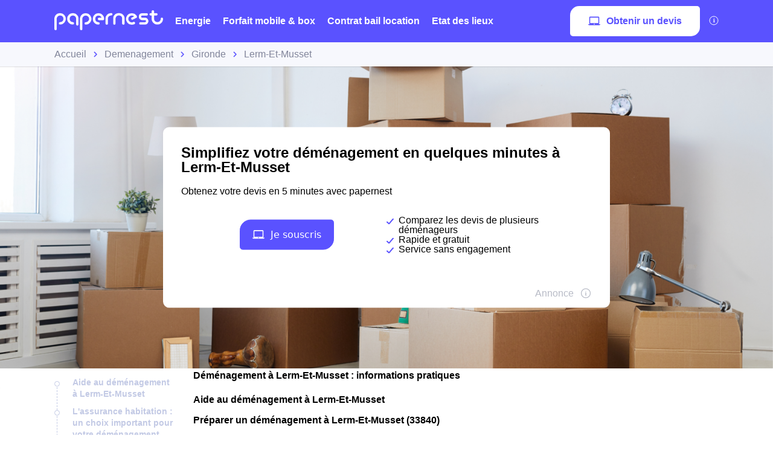

--- FILE ---
content_type: text/javascript
request_url: https://www.papernest.com/demenagement/day_night_mode.js/?slug=
body_size: 275
content:
// get the time slots json object
var timeSlots = JSON.parse('{"0": {"start": 0.0, "end": 23.59, "mode": "app"}, "1": {"start": 0.0, "end": 23.59, "mode": "app"}, "2": {"start": 0.0, "end": 23.59, "mode": "app"}, "3": {"start": 0.0, "end": 23.59, "mode": "app"}, "4": {"start": 0.0, "end": 23.59, "mode": "app"}, "5": {"start": 0.0, "end": 23.59, "mode": "app"}, "6": {"start": 0.0, "end": 23.59, "mode": "app"}}');

var dateObj = new Date();
var currentHour = dateObj.getHours() + (dateObj.getUTCMinutes() / 100);

var APP = 'app';
var CALL = 'call';

var modes = {};
modes[APP] = "call-closed";
modes[CALL] = "call-opened";

var mode = APP;

if (document.URL.indexOf('mode=' + APP) !== -1) {
    mode = APP;
} else if (document.URL.indexOf('mode=' + CALL) !== -1) {
    mode = CALL;
} else if (timeSlots !== null) {
    var modesKeys = Object.keys(modes);
    var timeSlot = timeSlots[dateObj.getUTCDay()];

    // get the current mode
    var timeSlotMode = timeSlot['mode'];
    var theOtherMode = modesKeys[(modesKeys.indexOf(timeSlot['mode']) + 1) % modesKeys.length];
    mode = currentHour >= timeSlot['start'] && currentHour <= timeSlot['end'] ? timeSlotMode : theOtherMode;
}

if (mode == APP) {
    body = document.getElementById('body')
    // remove the default call mode
    body.classList.remove(modes[CALL]);
    body.classList.add(modes[mode]);
}

// Set timeSlots on ppn-input-scheduler if element exists on the page
document.addEventListener("DOMContentLoaded", () => {
    const el_scheduler = document.querySelector('ppn-input-scheduler');
    if (!el_scheduler) {
        console.warn('ppn-input-scheduler not found on the page');
        return;
    }
    el_scheduler.setAttribute('timeslots', JSON.stringify(timeSlots));
})

--- FILE ---
content_type: text/javascript
request_url: https://dr5mhzadyhq3d.cloudfront.net/upgrade/static/directories/build/js/sentry.1308f2b4d8c5.js
body_size: 80575
content:
var e={4239:(e,t,n)=>{function r(){return"undefined"!=typeof __SENTRY_BROWSER_BUNDLE__&&!!__SENTRY_BROWSER_BUNDLE__}function s(){return"npm"}n.d(t,{S:()=>s,n:()=>r})},5551:(e,t,n)=>{n.d(t,{K:()=>s});var r=n(4239);function s(){return!(0,r.n)()&&"[object process]"===Object.prototype.toString.call("undefined"!=typeof process?process:0)}e=n.hmd(e)}},t={};function n(r){var s=t[r];if(void 0!==s)return s.exports;var o=t[r]={id:r,loaded:!1,exports:{}};return e[r](o,o.exports,n),o.loaded=!0,o.exports}n.d=(e,t)=>{for(var r in t)n.o(t,r)&&!n.o(e,r)&&Object.defineProperty(e,r,{enumerable:!0,get:t[r]})},n.g=function(){if("object"==typeof globalThis)return globalThis;try{return this||new Function("return this")()}catch(e){if("object"==typeof window)return window}}(),n.hmd=e=>((e=Object.create(e)).children||(e.children=[]),Object.defineProperty(e,"exports",{enumerable:!0,set:()=>{throw new Error("ES Modules may not assign module.exports or exports.*, Use ESM export syntax, instead: "+e.id)}}),e),n.o=(e,t)=>Object.prototype.hasOwnProperty.call(e,t),(()=>{const e="undefined"==typeof __SENTRY_DEBUG__||__SENTRY_DEBUG__,t="9.46.0",r=globalThis;function s(){return o(r),r}function o(e){const n=e.__SENTRY__=e.__SENTRY__||{};return n.version=n.version||t,n[t]=n[t]||{}}function i(e,n,s=r){const o=s.__SENTRY__=s.__SENTRY__||{},i=o[t]=o[t]||{};return i[e]||(i[e]=n())}const a=["debug","info","warn","error","log","assert","trace"],c={};function u(e){if(!("console"in r))return e();const t=r.console,n={},s=Object.keys(c);s.forEach(e=>{const r=c[e];n[e]=t[e],t[e]=r});try{return e()}finally{s.forEach(e=>{t[e]=n[e]})}}function l(){return p().enabled}function d(t,...n){e&&l()&&u(()=>{r.console[t](`Sentry Logger [${t}]:`,...n)})}function p(){return e?i("loggerSettings",()=>({enabled:!1})):{enabled:!1}}const h={enable:function(){p().enabled=!0},disable:function(){p().enabled=!1},isEnabled:l,log:function(...e){d("log",...e)},warn:function(...e){d("warn",...e)},error:function(...e){d("error",...e)}},m=[];function f(e){const t=e.defaultIntegrations||[],n=e.integrations;let r;if(t.forEach(e=>{e.isDefaultInstance=!0}),Array.isArray(n))r=[...t,...n];else if("function"==typeof n){const e=n(t);r=Array.isArray(e)?e:[e]}else r=t;return function(e){const t={};return e.forEach(e=>{const{name:n}=e,r=t[n];r&&!r.isDefaultInstance&&e.isDefaultInstance||(t[n]=e)}),Object.values(t)}(r)}function g(e,t){for(const n of t)n?.afterAllSetup&&n.afterAllSetup(e)}function y(t,n,r){if(r[n.name])e&&h.log(`Integration skipped because it was already installed: ${n.name}`);else{if(r[n.name]=n,-1===m.indexOf(n.name)&&"function"==typeof n.setupOnce&&(n.setupOnce(),m.push(n.name)),n.setup&&"function"==typeof n.setup&&n.setup(t),"function"==typeof n.preprocessEvent){const e=n.preprocessEvent.bind(n);t.on("preprocessEvent",(n,r)=>e(n,r,t))}if("function"==typeof n.processEvent){const e=n.processEvent.bind(n),r=Object.assign((n,r)=>e(n,r,t),{id:n.name});t.addEventProcessor(r)}e&&h.log(`Integration installed: ${n.name}`)}}function _(e){const t=[];e.message&&t.push(e.message);try{const n=e.exception.values[e.exception.values.length-1];n?.value&&(t.push(n.value),n.type&&t.push(`${n.type}: ${n.value}`))}catch{}return t}const v=Object.prototype.toString;function S(e){switch(v.call(e)){case"[object Error]":case"[object Exception]":case"[object DOMException]":case"[object WebAssembly.Exception]":return!0;default:return R(e,Error)}}function b(e,t){return v.call(e)===`[object ${t}]`}function k(e){return b(e,"ErrorEvent")}function w(e){return b(e,"DOMError")}function E(e){return b(e,"String")}function T(e){return"object"==typeof e&&null!==e&&"__sentry_template_string__"in e&&"__sentry_template_values__"in e}function x(e){return null===e||T(e)||"object"!=typeof e&&"function"!=typeof e}function I(e){return b(e,"Object")}function C(e){return"undefined"!=typeof Event&&R(e,Event)}function M(e){return Boolean(e?.then&&"function"==typeof e.then)}function R(e,t){try{return e instanceof t}catch{return!1}}function O(e){return!("object"!=typeof e||null===e||!e.__isVue&&!e._isVue)}function A(e){return"undefined"!=typeof Request&&R(e,Request)}const D=r;function L(e,t={}){if(!e)return"<unknown>";try{let n=e;const r=5,s=[];let o=0,i=0;const a=" > ",c=a.length;let u;const l=Array.isArray(t)?t:t.keyAttrs,d=!Array.isArray(t)&&t.maxStringLength||80;for(;n&&o++<r&&(u=N(n,l),!("html"===u||o>1&&i+s.length*c+u.length>=d));)s.push(u),i+=u.length,n=n.parentNode;return s.reverse().join(a)}catch{return"<unknown>"}}function N(e,t){const n=e,r=[];if(!n?.tagName)return"";if(D.HTMLElement&&n instanceof HTMLElement&&n.dataset){if(n.dataset.sentryComponent)return n.dataset.sentryComponent;if(n.dataset.sentryElement)return n.dataset.sentryElement}r.push(n.tagName.toLowerCase());const s=t?.length?t.filter(e=>n.getAttribute(e)).map(e=>[e,n.getAttribute(e)]):null;if(s?.length)s.forEach(e=>{r.push(`[${e[0]}="${e[1]}"]`)});else{n.id&&r.push(`#${n.id}`);const e=n.className;if(e&&E(e)){const t=e.split(/\s+/);for(const e of t)r.push(`.${e}`)}}const o=["aria-label","type","name","title","alt"];for(const e of o){const t=n.getAttribute(e);t&&r.push(`[${e}="${t}"]`)}return r.join("")}function P(){try{return D.document.location.href}catch{return""}}function $(e){if(!D.HTMLElement)return null;let t=e;for(let e=0;e<5;e++){if(!t)return null;if(t instanceof HTMLElement){if(t.dataset.sentryComponent)return t.dataset.sentryComponent;if(t.dataset.sentryElement)return t.dataset.sentryElement}t=t.parentNode}return null}function F(e,t=0){return"string"!=typeof e||0===t||e.length<=t?e:`${e.slice(0,t)}...`}function U(e,t){if(!Array.isArray(e))return"";const n=[];for(let t=0;t<e.length;t++){const r=e[t];try{O(r)?n.push("[VueViewModel]"):n.push(String(r))}catch{n.push("[value cannot be serialized]")}}return n.join(t)}function j(e,t=[],n=!1){return t.some(t=>function(e,t,n=!1){return!!E(e)&&(b(t,"RegExp")?t.test(e):!!E(t)&&(n?e===t:e.includes(t)))}(e,t,n))}function B(t,n,r){if(!(n in t))return;const s=t[n];if("function"!=typeof s)return;const o=r(s);"function"==typeof o&&H(o,s);try{t[n]=o}catch{e&&h.log(`Failed to replace method "${n}" in object`,t)}}function z(t,n,r){try{Object.defineProperty(t,n,{value:r,writable:!0,configurable:!0})}catch{e&&h.log(`Failed to add non-enumerable property "${n}" to object`,t)}}function H(e,t){try{const n=t.prototype||{};e.prototype=t.prototype=n,z(e,"__sentry_original__",t)}catch{}}function W(e){return e.__sentry_original__}function q(e){if(S(e))return{message:e.message,name:e.name,stack:e.stack,...K(e)};if(C(e)){const t={type:e.type,target:V(e.target),currentTarget:V(e.currentTarget),...K(e)};return"undefined"!=typeof CustomEvent&&R(e,CustomEvent)&&(t.detail=e.detail),t}return e}function V(e){try{return"undefined"!=typeof Element&&R(e,Element)?L(e):Object.prototype.toString.call(e)}catch{return"<unknown>"}}function K(e){if("object"==typeof e&&null!==e){const t={};for(const n in e)Object.prototype.hasOwnProperty.call(e,n)&&(t[n]=e[n]);return t}return{}}function J(e=function(){const e=r;return e.crypto||e.msCrypto}()){let t=()=>16*Math.random();try{if(e?.randomUUID)return e.randomUUID().replace(/-/g,"");e?.getRandomValues&&(t=()=>{const t=new Uint8Array(1);return e.getRandomValues(t),t[0]})}catch{}return([1e7]+1e3+4e3+8e3+1e11).replace(/[018]/g,e=>(e^(15&t())>>e/4).toString(16))}function Y(e){return e.exception?.values?.[0]}function G(e){const{message:t,event_id:n}=e;if(t)return t;const r=Y(e);return r?r.type&&r.value?`${r.type}: ${r.value}`:r.type||r.value||n||"<unknown>":n||"<unknown>"}function X(e,t,n){const r=e.exception=e.exception||{},s=r.values=r.values||[],o=s[0]=s[0]||{};o.value||(o.value=t||""),o.type||(o.type=n||"Error")}function Q(e,t){const n=Y(e);if(!n)return;const r=n.mechanism;if(n.mechanism={type:"generic",handled:!0,...r,...t},t&&"data"in t){const e={...r?.data,...t.data};n.mechanism.data=e}}function Z(e){if(function(e){try{return e.__sentry_captured__}catch{}}(e))return!0;try{z(e,"__sentry_captured__",!0)}catch{}return!1}const ee=[/^Script error\.?$/,/^Javascript error: Script error\.? on line 0$/,/^ResizeObserver loop completed with undelivered notifications.$/,/^Cannot redefine property: googletag$/,/^Can't find variable: gmo$/,/^undefined is not an object \(evaluating 'a\.[A-Z]'\)$/,'can\'t redefine non-configurable property "solana"',"vv().getRestrictions is not a function. (In 'vv().getRestrictions(1,a)', 'vv().getRestrictions' is undefined)","Can't find variable: _AutofillCallbackHandler",/^Non-Error promise rejection captured with value: Object Not Found Matching Id:\d+, MethodName:simulateEvent, ParamCount:\d+$/,/^Java exception was raised during method invocation$/],te=(t={})=>{let n;return{name:"EventFilters",setup(e){const r=e.getOptions();n=re(t,r)},processEvent(r,s,o){if(!n){const e=o.getOptions();n=re(t,e)}return function(t,n){if(t.type){if("transaction"===t.type&&function(e,t){if(!t?.length)return!1;const n=e.transaction;return!!n&&j(n,t)}(t,n.ignoreTransactions))return e&&h.warn(`Event dropped due to being matched by \`ignoreTransactions\` option.\nEvent: ${G(t)}`),!0}else{if(function(e,t){return!!t?.length&&_(e).some(e=>j(e,t))}(t,n.ignoreErrors))return e&&h.warn(`Event dropped due to being matched by \`ignoreErrors\` option.\nEvent: ${G(t)}`),!0;if(function(e){return!!e.exception?.values?.length&&(!e.message&&!e.exception.values.some(e=>e.stacktrace||e.type&&"Error"!==e.type||e.value))}(t))return e&&h.warn(`Event dropped due to not having an error message, error type or stacktrace.\nEvent: ${G(t)}`),!0;if(function(e,t){if(!t?.length)return!1;const n=se(e);return!!n&&j(n,t)}(t,n.denyUrls))return e&&h.warn(`Event dropped due to being matched by \`denyUrls\` option.\nEvent: ${G(t)}.\nUrl: ${se(t)}`),!0;if(!function(e,t){if(!t?.length)return!0;const n=se(e);return!n||j(n,t)}(t,n.allowUrls))return e&&h.warn(`Event dropped due to not being matched by \`allowUrls\` option.\nEvent: ${G(t)}.\nUrl: ${se(t)}`),!0}return!1}(r,n)?null:r}}},ne=(e={})=>({...te(e),name:"InboundFilters"});function re(e={},t={}){return{allowUrls:[...e.allowUrls||[],...t.allowUrls||[]],denyUrls:[...e.denyUrls||[],...t.denyUrls||[]],ignoreErrors:[...e.ignoreErrors||[],...t.ignoreErrors||[],...e.disableErrorDefaults?[]:ee],ignoreTransactions:[...e.ignoreTransactions||[],...t.ignoreTransactions||[]]}}function se(t){try{const e=[...t.exception?.values??[]].reverse().find(e=>void 0===e.mechanism?.parent_id&&e.stacktrace?.frames?.length),n=e?.stacktrace?.frames;return n?function(e=[]){for(let t=e.length-1;t>=0;t--){const n=e[t];if(n&&"<anonymous>"!==n.filename&&"[native code]"!==n.filename)return n.filename||null}return null}(n):null}catch{return e&&h.error(`Cannot extract url for event ${G(t)}`),null}}function oe(){return Date.now()/1e3}let ie,ae;function ce(){return(ie??(ie=function(){const{performance:e}=r;if(!e?.now||!e.timeOrigin)return oe;const t=e.timeOrigin;return()=>(t+e.now())/1e3}()))()}function ue(){return ae||(ae=function(){const{performance:e}=r;if(!e?.now)return[void 0,"none"];const t=36e5,n=e.now(),s=Date.now(),o=e.timeOrigin?Math.abs(e.timeOrigin+n-s):t,i=o<t,a=e.timing?.navigationStart,c="number"==typeof a?Math.abs(a+n-s):t;return i||c<t?o<=c?[e.timeOrigin,"timeOrigin"]:[a,"navigationStart"]:[s,"dateNow"]}()),ae[0]}function le(e,t={}){if(t.user&&(!e.ipAddress&&t.user.ip_address&&(e.ipAddress=t.user.ip_address),e.did||t.did||(e.did=t.user.id||t.user.email||t.user.username)),e.timestamp=t.timestamp||ce(),t.abnormal_mechanism&&(e.abnormal_mechanism=t.abnormal_mechanism),t.ignoreDuration&&(e.ignoreDuration=t.ignoreDuration),t.sid&&(e.sid=32===t.sid.length?t.sid:J()),void 0!==t.init&&(e.init=t.init),!e.did&&t.did&&(e.did=`${t.did}`),"number"==typeof t.started&&(e.started=t.started),e.ignoreDuration)e.duration=void 0;else if("number"==typeof t.duration)e.duration=t.duration;else{const t=e.timestamp-e.started;e.duration=t>=0?t:0}t.release&&(e.release=t.release),t.environment&&(e.environment=t.environment),!e.ipAddress&&t.ipAddress&&(e.ipAddress=t.ipAddress),!e.userAgent&&t.userAgent&&(e.userAgent=t.userAgent),"number"==typeof t.errors&&(e.errors=t.errors),t.status&&(e.status=t.status)}function de(e,t,n=2){if(!t||"object"!=typeof t||n<=0)return t;if(e&&0===Object.keys(t).length)return e;const r={...e};for(const e in t)Object.prototype.hasOwnProperty.call(t,e)&&(r[e]=de(r[e],t[e],n-1));return r}function pe(){return J()}function he(){return J().substring(16)}const me="_sentrySpan";function fe(e,t){t?z(e,me,t):delete e[me]}function ge(e){return e[me]}class ye{constructor(){this._notifyingListeners=!1,this._scopeListeners=[],this._eventProcessors=[],this._breadcrumbs=[],this._attachments=[],this._user={},this._tags={},this._extra={},this._contexts={},this._sdkProcessingMetadata={},this._propagationContext={traceId:pe(),sampleRand:Math.random()}}clone(){const e=new ye;return e._breadcrumbs=[...this._breadcrumbs],e._tags={...this._tags},e._extra={...this._extra},e._contexts={...this._contexts},this._contexts.flags&&(e._contexts.flags={values:[...this._contexts.flags.values]}),e._user=this._user,e._level=this._level,e._session=this._session,e._transactionName=this._transactionName,e._fingerprint=this._fingerprint,e._eventProcessors=[...this._eventProcessors],e._attachments=[...this._attachments],e._sdkProcessingMetadata={...this._sdkProcessingMetadata},e._propagationContext={...this._propagationContext},e._client=this._client,e._lastEventId=this._lastEventId,fe(e,ge(this)),e}setClient(e){this._client=e}setLastEventId(e){this._lastEventId=e}getClient(){return this._client}lastEventId(){return this._lastEventId}addScopeListener(e){this._scopeListeners.push(e)}addEventProcessor(e){return this._eventProcessors.push(e),this}setUser(e){return this._user=e||{email:void 0,id:void 0,ip_address:void 0,username:void 0},this._session&&le(this._session,{user:e}),this._notifyScopeListeners(),this}getUser(){return this._user}setTags(e){return this._tags={...this._tags,...e},this._notifyScopeListeners(),this}setTag(e,t){return this._tags={...this._tags,[e]:t},this._notifyScopeListeners(),this}setExtras(e){return this._extra={...this._extra,...e},this._notifyScopeListeners(),this}setExtra(e,t){return this._extra={...this._extra,[e]:t},this._notifyScopeListeners(),this}setFingerprint(e){return this._fingerprint=e,this._notifyScopeListeners(),this}setLevel(e){return this._level=e,this._notifyScopeListeners(),this}setTransactionName(e){return this._transactionName=e,this._notifyScopeListeners(),this}setContext(e,t){return null===t?delete this._contexts[e]:this._contexts[e]=t,this._notifyScopeListeners(),this}setSession(e){return e?this._session=e:delete this._session,this._notifyScopeListeners(),this}getSession(){return this._session}update(e){if(!e)return this;const t="function"==typeof e?e(this):e,n=t instanceof ye?t.getScopeData():I(t)?e:void 0,{tags:r,extra:s,user:o,contexts:i,level:a,fingerprint:c=[],propagationContext:u}=n||{};return this._tags={...this._tags,...r},this._extra={...this._extra,...s},this._contexts={...this._contexts,...i},o&&Object.keys(o).length&&(this._user=o),a&&(this._level=a),c.length&&(this._fingerprint=c),u&&(this._propagationContext=u),this}clear(){return this._breadcrumbs=[],this._tags={},this._extra={},this._user={},this._contexts={},this._level=void 0,this._transactionName=void 0,this._fingerprint=void 0,this._session=void 0,fe(this,void 0),this._attachments=[],this.setPropagationContext({traceId:pe(),sampleRand:Math.random()}),this._notifyScopeListeners(),this}addBreadcrumb(e,t){const n="number"==typeof t?t:100;if(n<=0)return this;const r={timestamp:oe(),...e,message:e.message?F(e.message,2048):e.message};return this._breadcrumbs.push(r),this._breadcrumbs.length>n&&(this._breadcrumbs=this._breadcrumbs.slice(-n),this._client?.recordDroppedEvent("buffer_overflow","log_item")),this._notifyScopeListeners(),this}getLastBreadcrumb(){return this._breadcrumbs[this._breadcrumbs.length-1]}clearBreadcrumbs(){return this._breadcrumbs=[],this._notifyScopeListeners(),this}addAttachment(e){return this._attachments.push(e),this}clearAttachments(){return this._attachments=[],this}getScopeData(){return{breadcrumbs:this._breadcrumbs,attachments:this._attachments,contexts:this._contexts,tags:this._tags,extra:this._extra,user:this._user,level:this._level,fingerprint:this._fingerprint||[],eventProcessors:this._eventProcessors,propagationContext:this._propagationContext,sdkProcessingMetadata:this._sdkProcessingMetadata,transactionName:this._transactionName,span:ge(this)}}setSDKProcessingMetadata(e){return this._sdkProcessingMetadata=de(this._sdkProcessingMetadata,e,2),this}setPropagationContext(e){return this._propagationContext=e,this}getPropagationContext(){return this._propagationContext}captureException(t,n){const r=n?.event_id||J();if(!this._client)return e&&h.warn("No client configured on scope - will not capture exception!"),r;const s=new Error("Sentry syntheticException");return this._client.captureException(t,{originalException:t,syntheticException:s,...n,event_id:r},this),r}captureMessage(t,n,r){const s=r?.event_id||J();if(!this._client)return e&&h.warn("No client configured on scope - will not capture message!"),s;const o=new Error(t);return this._client.captureMessage(t,n,{originalException:t,syntheticException:o,...r,event_id:s},this),s}captureEvent(t,n){const r=n?.event_id||J();return this._client?(this._client.captureEvent(t,{...n,event_id:r},this),r):(e&&h.warn("No client configured on scope - will not capture event!"),r)}_notifyScopeListeners(){this._notifyingListeners||(this._notifyingListeners=!0,this._scopeListeners.forEach(e=>{e(this)}),this._notifyingListeners=!1)}}class _e{constructor(e,t){let n,r;n=e||new ye,r=t||new ye,this._stack=[{scope:n}],this._isolationScope=r}withScope(e){const t=this._pushScope();let n;try{n=e(t)}catch(e){throw this._popScope(),e}return M(n)?n.then(e=>(this._popScope(),e),e=>{throw this._popScope(),e}):(this._popScope(),n)}getClient(){return this.getStackTop().client}getScope(){return this.getStackTop().scope}getIsolationScope(){return this._isolationScope}getStackTop(){return this._stack[this._stack.length-1]}_pushScope(){const e=this.getScope().clone();return this._stack.push({client:this.getClient(),scope:e}),e}_popScope(){return!(this._stack.length<=1||!this._stack.pop())}}function ve(){const e=o(s());return e.stack=e.stack||new _e(i("defaultCurrentScope",()=>new ye),i("defaultIsolationScope",()=>new ye))}function Se(e){return ve().withScope(e)}function be(e,t){const n=ve();return n.withScope(()=>(n.getStackTop().scope=e,t(e)))}function ke(e){return ve().withScope(()=>e(ve().getIsolationScope()))}function we(e){const t=o(e);return t.acs?t.acs:{withIsolationScope:ke,withScope:Se,withSetScope:be,withSetIsolationScope:(e,t)=>ke(t),getCurrentScope:()=>ve().getScope(),getIsolationScope:()=>ve().getIsolationScope()}}function Ee(){return we(s()).getCurrentScope()}function Te(){return we(s()).getIsolationScope()}function xe(...e){const t=we(s());if(2===e.length){const[n,r]=e;return n?t.withSetScope(n,r):t.withScope(r)}return t.withScope(e[0])}function Ie(){return Ee().getClient()}function Ce(e){const t=e.getPropagationContext(),{traceId:n,parentSpanId:r,propagationSpanId:s}=t,o={trace_id:n,span_id:s||he()};return r&&(o.parent_span_id=r),o}let Me;const Re=new WeakMap,Oe=()=>({name:"FunctionToString",setupOnce(){Me=Function.prototype.toString;try{Function.prototype.toString=function(...e){const t=W(this),n=Re.has(Ie())&&void 0!==t?t:this;return Me.apply(n,e)}}catch{}},setup(e){Re.set(e,!0)}}),Ae="?",De=/\(error: (.*)\)/,Le=/captureMessage|captureException/;function Ne(...e){const t=e.sort((e,t)=>e[0]-t[0]).map(e=>e[1]);return(e,n=0,r=0)=>{const s=[],o=e.split("\n");for(let e=n;e<o.length;e++){const n=o[e];if(n.length>1024)continue;const i=De.test(n)?n.replace(De,"$1"):n;if(!i.match(/\S*Error: /)){for(const e of t){const t=e(i);if(t){s.push(t);break}}if(s.length>=50+r)break}}return function(e){if(!e.length)return[];const t=Array.from(e);return/sentryWrapped/.test(Pe(t).function||"")&&t.pop(),t.reverse(),Le.test(Pe(t).function||"")&&(t.pop(),Le.test(Pe(t).function||"")&&t.pop()),t.slice(0,50).map(e=>({...e,filename:e.filename||Pe(t).filename,function:e.function||Ae}))}(s.slice(r))}}function Pe(e){return e[e.length-1]||{}}const $e="<anonymous>";function Fe(e){try{return e&&"function"==typeof e&&e.name||$e}catch{return $e}}function Ue(e){const t=e.exception;if(t){const e=[];try{return t.values.forEach(t=>{t.stacktrace.frames&&e.push(...t.stacktrace.frames)}),e}catch{return}}}const je=()=>{let t;return{name:"Dedupe",processEvent(n){if(n.type)return n;try{if(function(e,t){return!!t&&(!!function(e,t){const n=e.message,r=t.message;return!(!n&&!r)&&(!(n&&!r||!n&&r)&&(n===r&&(!!ze(e,t)&&!!Be(e,t))))}(e,t)||!!function(e,t){const n=He(t),r=He(e);return!(!n||!r)&&(n.type===r.type&&n.value===r.value&&(!!ze(e,t)&&!!Be(e,t)))}(e,t))}(n,t))return e&&h.warn("Event dropped due to being a duplicate of previously captured event."),null}catch{}return t=n}}};function Be(e,t){let n=Ue(e),r=Ue(t);if(!n&&!r)return!0;if(n&&!r||!n&&r)return!1;if(r.length!==n.length)return!1;for(let e=0;e<r.length;e++){const t=r[e],s=n[e];if(t.filename!==s.filename||t.lineno!==s.lineno||t.colno!==s.colno||t.function!==s.function)return!1}return!0}function ze(e,t){let n=e.fingerprint,r=t.fingerprint;if(!n&&!r)return!0;if(n&&!r||!n&&r)return!1;try{return!(n.join("")!==r.join(""))}catch{return!1}}function He(e){return e.exception?.values?.[0]}const We="production",qe="sentry.source",Ve="sentry.sample_rate",Ke="sentry.previous_trace_sample_rate",Je="sentry.op",Ye="sentry.origin",Ge="sentry.idle_span_finish_reason",Xe="sentry.measurement_unit",Qe="sentry.measurement_value",Ze="sentry.custom_span_name",et="sentry.profile_id",tt="sentry.exclusive_time",nt="sentry.link.type",rt="sentry-",st=/^sentry-/;function ot(e){const t=function(e){if(e&&(E(e)||Array.isArray(e)))return Array.isArray(e)?e.reduce((e,t)=>{const n=it(t);return Object.entries(n).forEach(([t,n])=>{e[t]=n}),e},{}):it(e)}(e);if(!t)return;const n=Object.entries(t).reduce((e,[t,n])=>(t.match(st)&&(e[t.slice(7)]=n),e),{});return Object.keys(n).length>0?n:void 0}function it(e){return e.split(",").map(e=>e.split("=").map(e=>{try{return decodeURIComponent(e.trim())}catch{return}})).reduce((e,[t,n])=>(t&&n&&(e[t]=n),e),{})}const at=/^o(\d+)\./,ct=/^(?:(\w+):)\/\/(?:(\w+)(?::(\w+)?)?@)([\w.-]+)(?::(\d+))?\/(.+)/;function ut(e,t=!1){const{host:n,path:r,pass:s,port:o,projectId:i,protocol:a,publicKey:c}=e;return`${a}://${c}${t&&s?`:${s}`:""}@${n}${o?`:${o}`:""}/${r?`${r}/`:r}${i}`}function lt(e){return{protocol:e.protocol,publicKey:e.publicKey||"",pass:e.pass||"",host:e.host,port:e.port||"",path:e.path||"",projectId:e.projectId}}function dt(e){if("boolean"==typeof __SENTRY_TRACING__&&!__SENTRY_TRACING__)return!1;const t=e||Ie()?.getOptions();return!(!t||null==t.tracesSampleRate&&!t.tracesSampler)}function pt(e,t){e.setAttribute("http.response.status_code",t);const n=function(e){if(e<400&&e>=100)return{code:1};if(e>=400&&e<500)switch(e){case 401:return{code:2,message:"unauthenticated"};case 403:return{code:2,message:"permission_denied"};case 404:return{code:2,message:"not_found"};case 409:return{code:2,message:"already_exists"};case 413:return{code:2,message:"failed_precondition"};case 429:return{code:2,message:"resource_exhausted"};case 499:return{code:2,message:"cancelled"};default:return{code:2,message:"invalid_argument"}}if(e>=500&&e<600)switch(e){case 501:return{code:2,message:"unimplemented"};case 503:return{code:2,message:"unavailable"};case 504:return{code:2,message:"deadline_exceeded"};default:return{code:2,message:"internal_error"}}return{code:2,message:"unknown_error"}}(t);"unknown_error"!==n.message&&e.setStatus(n)}const ht="_sentryScope",mt="_sentryIsolationScope";function ft(e){return{scope:e[ht],isolationScope:e[mt]}}function gt(e){if("boolean"==typeof e)return Number(e);const t="string"==typeof e?parseFloat(e):e;return"number"!=typeof t||isNaN(t)||t<0||t>1?void 0:t}const yt=new RegExp("^[ \\t]*([0-9a-f]{32})?-?([0-9a-f]{16})?-?([01])?[ \\t]*$");function _t(e=pe(),t=he(),n){let r="";return void 0!==n&&(r=n?"-1":"-0"),`${e}-${t}${r}`}let vt=!1;function St(e){const{spanId:t,traceId:n}=e.spanContext(),{data:r,op:s,parent_span_id:o,status:i,origin:a,links:c}=Tt(e);return{parent_span_id:o,span_id:t,trace_id:n,data:r,op:s,status:i,origin:a,links:c}}function bt(e){const{spanId:t,traceId:n,isRemote:r}=e.spanContext(),s=r?t:Tt(e).parent_span_id,o=ft(e).scope;return{parent_span_id:s,span_id:r?o?.getPropagationContext().propagationSpanId||he():t,trace_id:n}}function kt(e){return e&&e.length>0?e.map(({context:{spanId:e,traceId:t,traceFlags:n,...r},attributes:s})=>({span_id:e,trace_id:t,sampled:1===n,attributes:s,...r})):void 0}function wt(e){return"number"==typeof e?Et(e):Array.isArray(e)?e[0]+e[1]/1e9:e instanceof Date?Et(e.getTime()):ce()}function Et(e){return e>9999999999?e/1e3:e}function Tt(e){if(function(e){return"function"==typeof e.getSpanJSON}(e))return e.getSpanJSON();const{spanId:t,traceId:n}=e.spanContext();if(function(e){const t=e;return!!(t.attributes&&t.startTime&&t.name&&t.endTime&&t.status)}(e)){const{attributes:r,startTime:s,name:o,endTime:i,status:a,links:c}=e;return{span_id:t,trace_id:n,data:r,description:o,parent_span_id:"parentSpanId"in e?e.parentSpanId:"parentSpanContext"in e?e.parentSpanContext?.spanId:void 0,start_timestamp:wt(s),timestamp:wt(i)||void 0,status:It(a),op:r[Je],origin:r[Ye],links:kt(c)}}return{span_id:t,trace_id:n,start_timestamp:0,data:{}}}function xt(e){const{traceFlags:t}=e.spanContext();return 1===t}function It(e){if(e&&0!==e.code)return 1===e.code?"ok":e.message||"unknown_error"}const Ct="_sentryChildSpans",Mt="_sentryRootSpan";function Rt(e,t){const n=e[Mt]||e;z(t,Mt,n),e[Ct]?e[Ct].add(t):z(e,Ct,new Set([t]))}function Ot(e){const t=new Set;return function e(n){if(!t.has(n)&&xt(n)){t.add(n);const r=n[Ct]?Array.from(n[Ct]):[];for(const t of r)e(t)}}(e),Array.from(t)}function At(e){return e[Mt]||e}function Dt(){const e=we(s());return e.getActiveSpan?e.getActiveSpan():ge(Ee())}function Lt(){vt||(u(()=>{console.warn("[Sentry] Returning null from `beforeSendSpan` is disallowed. To drop certain spans, configure the respective integrations directly.")}),vt=!0)}const Nt="_frozenDsc";function Pt(e,t){z(e,Nt,t)}function $t(e,t){const n=t.getOptions(),{publicKey:r,host:s}=t.getDsn()||{};let o;n.orgId?o=String(n.orgId):s&&(o=function(e){const t=e.match(at);return t?.[1]}(s));const i={environment:n.environment||We,release:n.release,public_key:r,trace_id:e,org_id:o};return t.emit("createDsc",i),i}function Ft(e,t){const n=t.getPropagationContext();return n.dsc||$t(n.traceId,e)}function Ut(e){const t=Ie();if(!t)return{};const n=At(e),r=Tt(n),s=r.data,o=n.spanContext().traceState,i=o?.get("sentry.sample_rate")??s[Ve]??s[Ke];function a(e){return"number"!=typeof i&&"string"!=typeof i||(e.sample_rate=`${i}`),e}const c=n[Nt];if(c)return a(c);const u=o?.get("sentry.dsc"),l=u&&ot(u);if(l)return a(l);const d=$t(e.spanContext().traceId,t),p=s[qe],h=r.description;return"url"!==p&&h&&(d.transaction=h),dt()&&(d.sampled=String(xt(n)),d.sample_rand=o?.get("sentry.sample_rand")??ft(n).scope?.getPropagationContext().sampleRand.toString()),a(d),t.emit("createDsc",d,n),d}function jt(e,t=100,n=1/0){try{return zt("",e,t,n)}catch(e){return{ERROR:`**non-serializable** (${e})`}}}function Bt(e,t=3,n=102400){const r=jt(e,t);return s=r,function(e){return~-encodeURI(e).split(/%..|./).length}(JSON.stringify(s))>n?Bt(e,t-1,n):r;var s}function zt(e,t,r=1/0,s=1/0,o=function(){const e=new WeakSet;return[function(t){return!!e.has(t)||(e.add(t),!1)},function(t){e.delete(t)}]}()){const[i,a]=o;if(null==t||["boolean","string"].includes(typeof t)||"number"==typeof t&&Number.isFinite(t))return t;const c=function(e,t){try{if("domain"===e&&t&&"object"==typeof t&&t._events)return"[Domain]";if("domainEmitter"===e)return"[DomainEmitter]";if(void 0!==n.g&&t===n.g)return"[Global]";if("undefined"!=typeof window&&t===window)return"[Window]";if("undefined"!=typeof document&&t===document)return"[Document]";if(O(t))return"[VueViewModel]";if(I(r=t)&&"nativeEvent"in r&&"preventDefault"in r&&"stopPropagation"in r)return"[SyntheticEvent]";if("number"==typeof t&&!Number.isFinite(t))return`[${t}]`;if("function"==typeof t)return`[Function: ${Fe(t)}]`;if("symbol"==typeof t)return`[${String(t)}]`;if("bigint"==typeof t)return`[BigInt: ${String(t)}]`;const s=function(e){const t=Object.getPrototypeOf(e);return t?.constructor?t.constructor.name:"null prototype"}(t);return/^HTML(\w*)Element$/.test(s)?`[HTMLElement: ${s}]`:`[object ${s}]`}catch(e){return`**non-serializable** (${e})`}var r}(e,t);if(!c.startsWith("[object "))return c;if(t.__sentry_skip_normalization__)return t;const u="number"==typeof t.__sentry_override_normalization_depth__?t.__sentry_override_normalization_depth__:r;if(0===u)return c.replace("object ","");if(i(t))return"[Circular ~]";const l=t;if(l&&"function"==typeof l.toJSON)try{return zt("",l.toJSON(),u-1,s,o)}catch{}const d=Array.isArray(t)?[]:{};let p=0;const h=q(t);for(const e in h){if(!Object.prototype.hasOwnProperty.call(h,e))continue;if(p>=s){d[e]="[MaxProperties ~]";break}const t=h[e];d[e]=zt(e,t,u-1,s,o),p++}return a(t),d}function Ht(e,t=[]){return[e,t]}function Wt(e,t){const[n,r]=e;return[n,[...r,t]]}function qt(e,t){const n=e[1];for(const e of n)if(t(e,e[0].type))return!0;return!1}function Vt(e){const t=o(r);return t.encodePolyfill?t.encodePolyfill(e):(new TextEncoder).encode(e)}function Kt(e){const[t,n]=e;let r=JSON.stringify(t);function s(e){"string"==typeof r?r="string"==typeof e?r+e:[Vt(r),e]:r.push("string"==typeof e?Vt(e):e)}for(const e of n){const[t,n]=e;if(s(`\n${JSON.stringify(t)}\n`),"string"==typeof n||n instanceof Uint8Array)s(n);else{let e;try{e=JSON.stringify(n)}catch{e=JSON.stringify(jt(n))}s(e)}}return"string"==typeof r?r:function(e){const t=e.reduce((e,t)=>e+t.length,0),n=new Uint8Array(t);let r=0;for(const t of e)n.set(t,r),r+=t.length;return n}(r)}function Jt(e){return[{type:"span"},e]}function Yt(e){const t="string"==typeof e.data?Vt(e.data):e.data;return[{type:"attachment",length:t.length,filename:e.filename,content_type:e.contentType,attachment_type:e.attachmentType},t]}const Gt={session:"session",sessions:"session",attachment:"attachment",transaction:"transaction",event:"error",client_report:"internal",user_report:"default",profile:"profile",profile_chunk:"profile",replay_event:"replay",replay_recording:"replay",check_in:"monitor",feedback:"feedback",span:"span",raw_security:"security",log:"log_item"};function Xt(e){return Gt[e]}function Qt(e){if(!e?.sdk)return;const{name:t,version:n}=e.sdk;return{name:t,version:n}}function Zt(e,t,n,r){const s=e.sdkProcessingMetadata?.dynamicSamplingContext;return{event_id:e.event_id,sent_at:(new Date).toISOString(),...t&&{sdk:t},...!!n&&r&&{dsn:ut(r)},...s&&{trace:s}}}function en(e){return new nn(t=>{t(e)})}function tn(e){return new nn((t,n)=>{n(e)})}class nn{constructor(e){this._state=0,this._handlers=[],this._runExecutor(e)}then(e,t){return new nn((n,r)=>{this._handlers.push([!1,t=>{if(e)try{n(e(t))}catch(e){r(e)}else n(t)},e=>{if(t)try{n(t(e))}catch(e){r(e)}else r(e)}]),this._executeHandlers()})}catch(e){return this.then(e=>e,e)}finally(e){return new nn((t,n)=>{let r,s;return this.then(t=>{s=!1,r=t,e&&e()},t=>{s=!0,r=t,e&&e()}).then(()=>{s?n(r):t(r)})})}_executeHandlers(){if(0===this._state)return;const e=this._handlers.slice();this._handlers=[],e.forEach(e=>{e[0]||(1===this._state&&e[1](this._value),2===this._state&&e[2](this._value),e[0]=!0)})}_runExecutor(e){const t=(e,t)=>{0===this._state&&(M(t)?t.then(n,r):(this._state=e,this._value=t,this._executeHandlers()))},n=e=>{t(1,e)},r=e=>{t(2,e)};try{e(n,r)}catch(e){r(e)}}}function rn(t,n,r,s=0){return new nn((o,i)=>{const a=t[s];if(null===n||"function"!=typeof a)o(n);else{const c=a({...n},r);e&&a.id&&null===c&&h.log(`Event processor "${a.id}" dropped event`),M(c)?c.then(e=>rn(t,e,r,s+1).then(o)).then(null,i):rn(t,c,r,s+1).then(o).then(null,i)}})}function sn(e,t){const{extra:n,tags:r,user:s,contexts:o,level:i,sdkProcessingMetadata:a,breadcrumbs:c,fingerprint:u,eventProcessors:l,attachments:d,propagationContext:p,transactionName:h,span:m}=t;on(e,"extra",n),on(e,"tags",r),on(e,"user",s),on(e,"contexts",o),e.sdkProcessingMetadata=de(e.sdkProcessingMetadata,a,2),i&&(e.level=i),h&&(e.transactionName=h),m&&(e.span=m),c.length&&(e.breadcrumbs=[...e.breadcrumbs,...c]),u.length&&(e.fingerprint=[...e.fingerprint,...u]),l.length&&(e.eventProcessors=[...e.eventProcessors,...l]),d.length&&(e.attachments=[...e.attachments,...d]),e.propagationContext={...e.propagationContext,...p}}function on(e,t,n){e[t]=de(e[t],n,1)}let an,cn,un;function ln(e){const t=r._sentryDebugIds;if(!t)return{};const n=Object.keys(t);return un&&n.length===cn||(cn=n.length,un=n.reduce((n,r)=>{an||(an={});const s=an[r];if(s)n[s[0]]=s[1];else{const s=e(r);for(let e=s.length-1;e>=0;e--){const o=s[e],i=o?.filename,a=t[r];if(i&&a){n[i]=a,an[r]=[i,a];break}}}return n},{})),un}function dn(e,t,n,r,s,o){const{normalizeDepth:a=3,normalizeMaxBreadth:c=1e3}=e,u={...t,event_id:t.event_id||n.event_id||J(),timestamp:t.timestamp||oe()},l=n.integrations||e.integrations.map(e=>e.name);!function(e,t){const{environment:n,release:r,dist:s,maxValueLength:o=250}=t;e.environment=e.environment||n||We,!e.release&&r&&(e.release=r),!e.dist&&s&&(e.dist=s);const i=e.request;i?.url&&(i.url=F(i.url,o))}(u,e),function(e,t){t.length>0&&(e.sdk=e.sdk||{},e.sdk.integrations=[...e.sdk.integrations||[],...t])}(u,l),s&&s.emit("applyFrameMetadata",t),void 0===t.type&&function(e,t){const n=ln(t);e.exception?.values?.forEach(e=>{e.stacktrace?.frames?.forEach(e=>{e.filename&&(e.debug_id=n[e.filename])})})}(u,e.stackParser);const d=function(e,t){if(!t)return e;const n=e?e.clone():new ye;return n.update(t),n}(r,n.captureContext);n.mechanism&&Q(u,n.mechanism);const p=s?s.getEventProcessors():[],h=i("globalScope",()=>new ye).getScopeData();o&&sn(h,o.getScopeData()),d&&sn(h,d.getScopeData());const m=[...n.attachments||[],...h.attachments];return m.length&&(n.attachments=m),function(e,t){const{fingerprint:n,span:r,breadcrumbs:s,sdkProcessingMetadata:o}=t;!function(e,t){const{extra:n,tags:r,user:s,contexts:o,level:i,transactionName:a}=t;Object.keys(n).length&&(e.extra={...n,...e.extra}),Object.keys(r).length&&(e.tags={...r,...e.tags}),Object.keys(s).length&&(e.user={...s,...e.user}),Object.keys(o).length&&(e.contexts={...o,...e.contexts}),i&&(e.level=i),a&&"transaction"!==e.type&&(e.transaction=a)}(e,t),r&&function(e,t){e.contexts={trace:bt(t),...e.contexts},e.sdkProcessingMetadata={dynamicSamplingContext:Ut(t),...e.sdkProcessingMetadata};const n=Tt(At(t)).description;n&&!e.transaction&&"transaction"===e.type&&(e.transaction=n)}(e,r),function(e,t){e.fingerprint=e.fingerprint?Array.isArray(e.fingerprint)?e.fingerprint:[e.fingerprint]:[],t&&(e.fingerprint=e.fingerprint.concat(t)),e.fingerprint.length||delete e.fingerprint}(e,n),function(e,t){const n=[...e.breadcrumbs||[],...t];e.breadcrumbs=n.length?n:void 0}(e,s),function(e,t){e.sdkProcessingMetadata={...e.sdkProcessingMetadata,...t}}(e,o)}(u,h),rn([...p,...h.eventProcessors],u,n).then(e=>(e&&function(e){const t={};if(e.exception?.values?.forEach(e=>{e.stacktrace?.frames?.forEach(e=>{e.debug_id&&(e.abs_path?t[e.abs_path]=e.debug_id:e.filename&&(t[e.filename]=e.debug_id),delete e.debug_id)})}),0===Object.keys(t).length)return;e.debug_meta=e.debug_meta||{},e.debug_meta.images=e.debug_meta.images||[];const n=e.debug_meta.images;Object.entries(t).forEach(([e,t])=>{n.push({type:"sourcemap",code_file:e,debug_id:t})})}(e),"number"==typeof a&&a>0?function(e,t,n){if(!e)return null;const r={...e,...e.breadcrumbs&&{breadcrumbs:e.breadcrumbs.map(e=>({...e,...e.data&&{data:jt(e.data,t,n)}}))},...e.user&&{user:jt(e.user,t,n)},...e.contexts&&{contexts:jt(e.contexts,t,n)},...e.extra&&{extra:jt(e.extra,t,n)}};return e.contexts?.trace&&r.contexts&&(r.contexts.trace=e.contexts.trace,e.contexts.trace.data&&(r.contexts.trace.data=jt(e.contexts.trace.data,t,n))),e.spans&&(r.spans=e.spans.map(e=>({...e,...e.data&&{data:jt(e.data,t,n)}}))),e.contexts?.flags&&r.contexts&&(r.contexts.flags=jt(e.contexts.flags,3,n)),r}(e,a,c):e))}const pn=["user","level","extra","contexts","tags","fingerprint","propagationContext"],hn="Not capturing exception because it's already been captured.",mn="Discarded session because of missing or non-string release",fn=Symbol.for("SentryInternalError"),gn=Symbol.for("SentryDoNotSendEventError");function yn(e){return{message:e,[fn]:!0}}function _n(e){return{message:e,[gn]:!0}}function vn(e){return!!e&&"object"==typeof e&&fn in e}function Sn(e){return!!e&&"object"==typeof e&&gn in e}class bn{constructor(t){if(this._options=t,this._integrations={},this._numProcessing=0,this._outcomes={},this._hooks={},this._eventProcessors=[],t.dsn?this._dsn=function(t){const n="string"==typeof t?function(e){const t=ct.exec(e);if(!t)return void u(()=>{console.error(`Invalid Sentry Dsn: ${e}`)});const[n,r,s="",o="",i="",a=""]=t.slice(1);let c="",l=a;const d=l.split("/");if(d.length>1&&(c=d.slice(0,-1).join("/"),l=d.pop()),l){const e=l.match(/^\d+/);e&&(l=e[0])}return lt({host:o,pass:s,path:c,projectId:l,port:i,protocol:n,publicKey:r})}(t):lt(t);if(n&&function(t){if(!e)return!0;const{port:n,projectId:r,protocol:s}=t;return!(["protocol","publicKey","host","projectId"].find(e=>!t[e]&&(h.error(`Invalid Sentry Dsn: ${e} missing`),!0))||(r.match(/^\d+$/)?function(e){return"http"===e||"https"===e}(s)?n&&isNaN(parseInt(n,10))&&(h.error(`Invalid Sentry Dsn: Invalid port ${n}`),1):(h.error(`Invalid Sentry Dsn: Invalid protocol ${s}`),1):(h.error(`Invalid Sentry Dsn: Invalid projectId ${r}`),1)))}(n))return n}(t.dsn):e&&h.warn("No DSN provided, client will not send events."),this._dsn){const e=(n=this._dsn,r=t.tunnel,s=t._metadata?t._metadata.sdk:void 0,r||`${function(e){return`${function(e){const t=e.protocol?`${e.protocol}:`:"",n=e.port?`:${e.port}`:"";return`${t}//${e.host}${n}${e.path?`/${e.path}`:""}/api/`}(e)}${e.projectId}/envelope/`}(n)}?${function(e,t){const n={sentry_version:"7"};return e.publicKey&&(n.sentry_key=e.publicKey),t&&(n.sentry_client=`${t.name}/${t.version}`),new URLSearchParams(n).toString()}(n,s)}`);this._transport=t.transport({tunnel:this._options.tunnel,recordDroppedEvent:this.recordDroppedEvent.bind(this),...t.transportOptions,url:e})}var n,r,s}captureException(t,n,r){const s=J();if(Z(t))return e&&h.log(hn),s;const o={event_id:s,...n};return this._process(this.eventFromException(t,o).then(e=>this._captureEvent(e,o,r))),o.event_id}captureMessage(e,t,n,r){const s={event_id:J(),...n},o=T(e)?e:String(e),i=x(e)?this.eventFromMessage(o,t,s):this.eventFromException(e,s);return this._process(i.then(e=>this._captureEvent(e,s,r))),s.event_id}captureEvent(t,n,r){const s=J();if(n?.originalException&&Z(n.originalException))return e&&h.log(hn),s;const o={event_id:s,...n},i=t.sdkProcessingMetadata||{},a=i.capturedSpanScope,c=i.capturedSpanIsolationScope;return this._process(this._captureEvent(t,o,a||r,c)),o.event_id}captureSession(e){this.sendSession(e),le(e,{init:!1})}getDsn(){return this._dsn}getOptions(){return this._options}getSdkMetadata(){return this._options._metadata}getTransport(){return this._transport}flush(e){const t=this._transport;return t?(this.emit("flush"),this._isClientDoneProcessing(e).then(n=>t.flush(e).then(e=>n&&e))):en(!0)}close(e){return this.flush(e).then(e=>(this.getOptions().enabled=!1,this.emit("close"),e))}getEventProcessors(){return this._eventProcessors}addEventProcessor(e){this._eventProcessors.push(e)}init(){(this._isEnabled()||this._options.integrations.some(({name:e})=>e.startsWith("Spotlight")))&&this._setupIntegrations()}getIntegrationByName(e){return this._integrations[e]}addIntegration(e){const t=this._integrations[e.name];y(this,e,this._integrations),t||g(this,[e])}sendEvent(e,t={}){this.emit("beforeSendEvent",e,t);let n=function(e,t,n,r){const s=Qt(n),o=e.type&&"replay_event"!==e.type?e.type:"event";!function(e,t){t&&(e.sdk=e.sdk||{},e.sdk.name=e.sdk.name||t.name,e.sdk.version=e.sdk.version||t.version,e.sdk.integrations=[...e.sdk.integrations||[],...t.integrations||[]],e.sdk.packages=[...e.sdk.packages||[],...t.packages||[]])}(e,n?.sdk);const i=Zt(e,s,r,t);return delete e.sdkProcessingMetadata,Ht(i,[[{type:o},e]])}(e,this._dsn,this._options._metadata,this._options.tunnel);for(const e of t.attachments||[])n=Wt(n,Yt(e));const r=this.sendEnvelope(n);r&&r.then(t=>this.emit("afterSendEvent",e,t),null)}sendSession(t){const{release:n,environment:r=We}=this._options;if("aggregates"in t){const s=t.attrs||{};if(!s.release&&!n)return void(e&&h.warn(mn));s.release=s.release||n,s.environment=s.environment||r,t.attrs=s}else{if(!t.release&&!n)return void(e&&h.warn(mn));t.release=t.release||n,t.environment=t.environment||r}this.emit("beforeSendSession",t);const s=function(e,t,n,r){const s=Qt(n);return Ht({sent_at:(new Date).toISOString(),...s&&{sdk:s},...!!r&&t&&{dsn:ut(t)}},["aggregates"in e?[{type:"sessions"},e]:[{type:"session"},e.toJSON()]])}(t,this._dsn,this._options._metadata,this._options.tunnel);this.sendEnvelope(s)}recordDroppedEvent(t,n,r=1){if(this._options.sendClientReports){const s=`${t}:${n}`;e&&h.log(`Recording outcome: "${s}"${r>1?` (${r} times)`:""}`),this._outcomes[s]=(this._outcomes[s]||0)+r}}on(e,t){const n=this._hooks[e]=this._hooks[e]||[];return n.push(t),()=>{const e=n.indexOf(t);e>-1&&n.splice(e,1)}}emit(e,...t){const n=this._hooks[e];n&&n.forEach(e=>e(...t))}sendEnvelope(t){return this.emit("beforeEnvelope",t),this._isEnabled()&&this._transport?this._transport.send(t).then(null,t=>(e&&h.error("Error while sending envelope:",t),t)):(e&&h.error("Transport disabled"),en({}))}_setupIntegrations(){const{integrations:e}=this._options;this._integrations=function(e,t){const n={};return t.forEach(t=>{t&&y(e,t,n)}),n}(this,e),g(this,e)}_updateSessionFromEvent(e,t){let n="fatal"===t.level,r=!1;const s=t.exception?.values;if(s){r=!0;for(const e of s){const t=e.mechanism;if(!1===t?.handled){n=!0;break}}}const o="ok"===e.status;(o&&0===e.errors||o&&n)&&(le(e,{...n&&{status:"crashed"},errors:e.errors||Number(r||n)}),this.captureSession(e))}_isClientDoneProcessing(e){return new nn(t=>{let n=0;const r=setInterval(()=>{0==this._numProcessing?(clearInterval(r),t(!0)):(n+=1,e&&n>=e&&(clearInterval(r),t(!1)))},1)})}_isEnabled(){return!1!==this.getOptions().enabled&&void 0!==this._transport}_prepareEvent(e,t,n,r){const s=this.getOptions(),o=Object.keys(this._integrations);return!t.integrations&&o?.length&&(t.integrations=o),this.emit("preprocessEvent",e,t),e.type||r.setLastEventId(e.event_id||t.event_id),dn(s,e,t,n,this,r).then(e=>{if(null===e)return e;this.emit("postprocessEvent",e,t),e.contexts={trace:Ce(n),...e.contexts};const r=Ft(this,n);return e.sdkProcessingMetadata={dynamicSamplingContext:r,...e.sdkProcessingMetadata},e})}_captureEvent(t,n={},r=Ee(),s=Te()){return e&&kn(t)&&h.log(`Captured error event \`${_(t)[0]||"<unknown>"}\``),this._processEvent(t,n,r,s).then(e=>e.event_id,t=>{e&&(Sn(t)?h.log(t.message):vn(t)?h.warn(t.message):h.warn(t))})}_processEvent(e,t,n,r){const s=this.getOptions(),{sampleRate:o}=s,i=wn(e),a=kn(e),c=e.type||"error",u=`before send for type \`${c}\``,l=void 0===o?void 0:gt(o);if(a&&"number"==typeof l&&Math.random()>l)return this.recordDroppedEvent("sample_rate","error"),tn(_n(`Discarding event because it's not included in the random sample (sampling rate = ${o})`));const d="replay_event"===c?"replay":c;return this._prepareEvent(e,t,n,r).then(e=>{if(null===e)throw this.recordDroppedEvent("event_processor",d),_n("An event processor returned `null`, will not send event.");if(t.data&&!0===t.data.__sentry__)return e;const n=function(e,t,n,r){const{beforeSend:s,beforeSendTransaction:o,beforeSendSpan:i}=t;let a=n;if(kn(a)&&s)return s(a,r);if(wn(a)){if(i){const e=i(function(e){const{trace_id:t,parent_span_id:n,span_id:r,status:s,origin:o,data:i,op:a}=e.contexts?.trace??{};return{data:i??{},description:e.transaction,op:a,parent_span_id:n,span_id:r??"",start_timestamp:e.start_timestamp??0,status:s,timestamp:e.timestamp,trace_id:t??"",origin:o,profile_id:i?.[et],exclusive_time:i?.[tt],measurements:e.measurements,is_segment:!0}}(a));if(e?a=de(n,{type:"transaction",timestamp:(c=e).timestamp,start_timestamp:c.start_timestamp,transaction:c.description,contexts:{trace:{trace_id:c.trace_id,span_id:c.span_id,parent_span_id:c.parent_span_id,op:c.op,status:c.status,origin:c.origin,data:{...c.data,...c.profile_id&&{[et]:c.profile_id},...c.exclusive_time&&{[tt]:c.exclusive_time}}}},measurements:c.measurements}):Lt(),a.spans){const e=[];for(const t of a.spans){const n=i(t);n?e.push(n):(Lt(),e.push(t))}a.spans=e}}if(o){if(a.spans){const e=a.spans.length;a.sdkProcessingMetadata={...n.sdkProcessingMetadata,spanCountBeforeProcessing:e}}return o(a,r)}}var c;return a}(0,s,e,t);return function(e,t){const n=`${t} must return \`null\` or a valid event.`;if(M(e))return e.then(e=>{if(!I(e)&&null!==e)throw yn(n);return e},e=>{throw yn(`${t} rejected with ${e}`)});if(!I(e)&&null!==e)throw yn(n);return e}(n,u)}).then(s=>{if(null===s){if(this.recordDroppedEvent("before_send",d),i){const t=1+(e.spans||[]).length;this.recordDroppedEvent("before_send","span",t)}throw _n(`${u} returned \`null\`, will not send event.`)}const o=n.getSession()||r.getSession();if(a&&o&&this._updateSessionFromEvent(o,s),i){const e=(s.sdkProcessingMetadata?.spanCountBeforeProcessing||0)-(s.spans?s.spans.length:0);e>0&&this.recordDroppedEvent("before_send","span",e)}const c=s.transaction_info;if(i&&c&&s.transaction!==e.transaction){const e="custom";s.transaction_info={...c,source:e}}return this.sendEvent(s,t),s}).then(null,e=>{if(Sn(e)||vn(e))throw e;throw this.captureException(e,{data:{__sentry__:!0},originalException:e}),yn(`Event processing pipeline threw an error, original event will not be sent. Details have been sent as a new event.\nReason: ${e}`)})}_process(e){this._numProcessing++,e.then(e=>(this._numProcessing--,e),e=>(this._numProcessing--,e))}_clearOutcomes(){const e=this._outcomes;return this._outcomes={},Object.entries(e).map(([e,t])=>{const[n,r]=e.split(":");return{reason:n,category:r,quantity:t}})}_flushOutcomes(){e&&h.log("Flushing outcomes...");const t=this._clearOutcomes();if(0===t.length)return void(e&&h.log("No outcomes to send"));if(!this._dsn)return void(e&&h.log("No dsn provided, will not send outcomes"));e&&h.log("Sending outcomes:",t);const n=(r=t,Ht((s=this._options.tunnel&&ut(this._dsn))?{dsn:s}:{},[[{type:"client_report"},{timestamp:oe(),discarded_events:r}]]));var r,s;this.sendEnvelope(n)}}function kn(e){return void 0===e.type}function wn(e){return"transaction"===e.type}var En=n(4239);function Tn(e,t){const n=t??function(e){return xn().get(e)}(e)??[];if(0===n.length)return;const r=e.getOptions(),s=function(e,t,n,r){const s={};return t?.sdk&&(s.sdk={name:t.sdk.name,version:t.sdk.version}),n&&r&&(s.dsn=ut(r)),Ht(s,[(o=e,[{type:"log",item_count:o.length,content_type:"application/vnd.sentry.items.log+json"},{items:o}])]);var o}(n,r._metadata,r.tunnel,e.getDsn());xn().set(e,[]),e.emit("flushLogs"),e.sendEnvelope(s)}function xn(){return i("clientToLogBufferMap",()=>new WeakMap)}function In(e){void 0===e.user?.ip_address&&(e.user={...e.user,ip_address:"{{auto}}"})}function Cn(e){"aggregates"in e?void 0===e.attrs?.ip_address&&(e.attrs={...e.attrs,ip_address:"{{auto}}"}):void 0===e.ipAddress&&(e.ipAddress="{{auto}}")}function Mn(e,t){const n=On(e,t),r={type:Ln(t),value:Nn(t)};return n.length&&(r.stacktrace={frames:n}),void 0===r.type&&""===r.value&&(r.value="Unrecoverable error caught"),r}function Rn(e,t){return{exception:{values:[Mn(e,t)]}}}function On(e,t){const n=t.stacktrace||t.stack||"",r=function(e){return e&&An.test(e.message)?1:0}(t),s=function(e){return"number"==typeof e.framesToPop?e.framesToPop:0}(t);try{return e(n,r,s)}catch{}return[]}const An=/Minified React error #\d+;/i;function Dn(e){return"undefined"!=typeof WebAssembly&&void 0!==WebAssembly.Exception&&e instanceof WebAssembly.Exception}function Ln(e){const t=e?.name;return!t&&Dn(e)?e.message&&Array.isArray(e.message)&&2==e.message.length?e.message[0]:"WebAssembly.Exception":t}function Nn(e){const t=e?.message;return Dn(e)?Array.isArray(e.message)&&2==e.message.length?e.message[1]:"wasm exception":t?t.error&&"string"==typeof t.error.message?t.error.message:t:"No error message"}function Pn(e,t,n,r,s){let o;if(k(t)&&t.error)return Rn(e,t.error);if(w(t)||b(t,"DOMException")){const s=t;if("stack"in t)o=Rn(e,t);else{const t=s.name||(w(s)?"DOMError":"DOMException"),i=s.message?`${t}: ${s.message}`:t;o=$n(e,i,n,r),X(o,i)}return"code"in s&&(o.tags={...o.tags,"DOMException.code":`${s.code}`}),o}return S(t)?Rn(e,t):I(t)||C(t)?(o=function(e,t,n,r){const s=Ie(),o=s?.getOptions().normalizeDepth,i=function(e){for(const t in e)if(Object.prototype.hasOwnProperty.call(e,t)){const n=e[t];if(n instanceof Error)return n}}(t),a={__serialized__:Bt(t,o)};if(i)return{exception:{values:[Mn(e,i)]},extra:a};const c={exception:{values:[{type:C(t)?t.constructor.name:r?"UnhandledRejection":"Error",value:Fn(t,{isUnhandledRejection:r})}]},extra:a};if(n){const t=On(e,n);t.length&&(c.exception.values[0].stacktrace={frames:t})}return c}(e,t,n,s),Q(o,{synthetic:!0}),o):(o=$n(e,t,n,r),X(o,`${t}`,void 0),Q(o,{synthetic:!0}),o)}function $n(e,t,n,r){const s={};if(r&&n){const r=On(e,n);r.length&&(s.exception={values:[{value:t,stacktrace:{frames:r}}]}),Q(s,{synthetic:!0})}if(T(t)){const{__sentry_template_string__:e,__sentry_template_values__:n}=t;return s.logentry={message:e,params:n},s}return s.message=t,s}function Fn(e,{isUnhandledRejection:t}){const n=function(e,t=40){const n=Object.keys(q(e));n.sort();const r=n[0];if(!r)return"[object has no keys]";if(r.length>=t)return F(r,t);for(let e=n.length;e>0;e--){const r=n.slice(0,e).join(", ");if(!(r.length>t))return e===n.length?r:F(r,t)}return""}(e),r=t?"promise rejection":"exception";return k(e)?`Event \`ErrorEvent\` captured as ${r} with message \`${e.message}\``:C(e)?`Event \`${function(e){try{const t=Object.getPrototypeOf(e);return t?t.constructor.name:void 0}catch{}}(e)}\` (type=${e.type}) captured as ${r}`:`Object captured as ${r} with keys: ${n}`}function Un(e,t){return Ee().captureException(e,function(e){if(e)return function(e){return e instanceof ye||"function"==typeof e}(e)||function(e){return Object.keys(e).some(e=>pn.includes(e))}(e)?{captureContext:e}:e}(t))}function jn(e,t){return Ee().captureEvent(e,t)}function Bn(e,t){Te().setTag(e,t)}function zn(e){Te().addEventProcessor(e)}function Hn(e){const t=Te(),n=Ee(),{userAgent:s}=r.navigator||{},o=function(e){const t=ce(),n={sid:J(),init:!0,timestamp:t,started:t,duration:0,status:"ok",errors:0,ignoreDuration:!1,toJSON:()=>function(e){return{sid:`${e.sid}`,init:e.init,started:new Date(1e3*e.started).toISOString(),timestamp:new Date(1e3*e.timestamp).toISOString(),status:e.status,errors:e.errors,did:"number"==typeof e.did||"string"==typeof e.did?`${e.did}`:void 0,duration:e.duration,abnormal_mechanism:e.abnormal_mechanism,attrs:{release:e.release,environment:e.environment,ip_address:e.ipAddress,user_agent:e.userAgent}}}(n)};return e&&le(n,e),n}({user:n.getUser()||t.getUser(),...s&&{userAgent:s},...e}),i=t.getSession();return"ok"===i?.status&&le(i,{status:"exited"}),Wn(),t.setSession(o),o}function Wn(){const e=Te(),t=Ee().getSession()||e.getSession();t&&function(e){let t={};"ok"===e.status&&(t={status:"exited"}),le(e,t)}(t),qn(),e.setSession()}function qn(){const e=Te(),t=Ie(),n=e.getSession();n&&t&&t.captureSession(n)}function Vn(e=!1){e?Wn():qn()}const Kn=r;let Jn=0;function Yn(){return Jn>0}function Gn(e,t={}){if(!function(e){return"function"==typeof e}(e))return e;try{const t=e.__sentry_wrapped__;if(t)return"function"==typeof t?t:e;if(W(e))return e}catch{return e}const n=function(...n){try{const r=n.map(e=>Gn(e,t));return e.apply(this,r)}catch(e){throw Jn++,setTimeout(()=>{Jn--}),xe(r=>{r.addEventProcessor(e=>(t.mechanism&&(X(e,void 0,void 0),Q(e,t.mechanism)),e.extra={...e.extra,arguments:n},e)),Un(e)}),e}};try{for(const t in e)Object.prototype.hasOwnProperty.call(e,t)&&(n[t]=e[t])}catch{}H(n,e),z(e,"__sentry_wrapped__",n);try{Object.getOwnPropertyDescriptor(n,"name").configurable&&Object.defineProperty(n,"name",{get:()=>e.name})}catch{}return n}function Xn(){const e=P(),{referrer:t}=Kn.document||{},{userAgent:n}=Kn.navigator||{};return{url:e,headers:{...t&&{Referer:t},...n&&{"User-Agent":n}}}}class Qn extends bn{constructor(e){const n=(r=e,{release:"string"==typeof __SENTRY_RELEASE__?__SENTRY_RELEASE__:Kn.SENTRY_RELEASE?.id,sendClientReports:!0,parentSpanIsAlwaysRootSpan:!0,...r});var r;!function(e,n,r=[n],s="npm"){const o=e._metadata||{};o.sdk||(o.sdk={name:`sentry.javascript.${n}`,packages:r.map(e=>({name:`${s}:@sentry/${e}`,version:t})),version:t}),e._metadata=o}(n,"browser",["browser"],Kn.SENTRY_SDK_SOURCE||(0,En.S)()),super(n);const{sendDefaultPii:s,sendClientReports:o,enableLogs:i,_experiments:a}=this._options,c=i??a?.enableLogs;Kn.document&&(o||c)&&Kn.document.addEventListener("visibilitychange",()=>{"hidden"===Kn.document.visibilityState&&(o&&this._flushOutcomes(),c&&Tn(this))}),c&&(this.on("flush",()=>{Tn(this)}),this.on("afterCaptureLog",()=>{this._logFlushIdleTimeout&&clearTimeout(this._logFlushIdleTimeout),this._logFlushIdleTimeout=setTimeout(()=>{Tn(this)},5e3)})),s&&(this.on("postprocessEvent",In),this.on("beforeSendSession",Cn))}eventFromException(e,t){return function(e,t,n,r){const s=Pn(e,t,n?.syntheticException||void 0,r);return Q(s),s.level="error",n?.event_id&&(s.event_id=n.event_id),en(s)}(this._options.stackParser,e,t,this._options.attachStacktrace)}eventFromMessage(e,t="info",n){return function(e,t,n="info",r,s){const o=$n(e,t,r?.syntheticException||void 0,s);return o.level=n,r?.event_id&&(o.event_id=r.event_id),en(o)}(this._options.stackParser,e,t,n,this._options.attachStacktrace)}_prepareEvent(e,t,n,r){return e.platform=e.platform||"javascript",super._prepareEvent(e,t,n,r)}}const Zn={},er={};function tr(e,t){Zn[e]=Zn[e]||[],Zn[e].push(t)}function nr(t,n){if(!er[t]){er[t]=!0;try{n()}catch(n){e&&h.error(`Error while instrumenting ${t}`,n)}}}function rr(t,n){const r=t&&Zn[t];if(r)for(const s of r)try{s(n)}catch(n){e&&h.error(`Error while triggering instrumentation handler.\nType: ${t}\nName: ${Fe(s)}\nError:`,n)}}function sr(){"console"in r&&a.forEach(function(e){e in r.console&&B(r.console,e,function(t){return c[e]=t,function(...t){rr("console",{args:t,level:e});const n=c[e];n?.apply(r.console,t)}})})}const or=r;function ir(e){return e&&/^function\s+\w+\(\)\s+\{\s+\[native code\]\s+\}$/.test(e.toString())}function ar(e,t){const n="fetch";tr(n,e),nr(n,()=>cr(void 0,t))}function cr(t,n=!1){n&&!function(){if("string"==typeof EdgeRuntime)return!0;if(!function(){if(!("fetch"in or))return!1;try{return new Headers,new Request("http://www.example.com"),new Response,!0}catch{return!1}}())return!1;if(ir(or.fetch))return!0;let t=!1;const n=or.document;if(n&&"function"==typeof n.createElement)try{const e=n.createElement("iframe");e.hidden=!0,n.head.appendChild(e),e.contentWindow?.fetch&&(t=ir(e.contentWindow.fetch)),n.head.removeChild(e)}catch(t){e&&h.warn("Could not create sandbox iframe for pure fetch check, bailing to window.fetch: ",t)}return t}()||B(r,"fetch",function(e){return function(...n){const s=new Error,{method:o,url:i}=function(e){if(0===e.length)return{method:"GET",url:""};if(2===e.length){const[t,n]=e;return{url:dr(t),method:lr(n,"method")?String(n.method).toUpperCase():"GET"}}const t=e[0];return{url:dr(t),method:lr(t,"method")?String(t.method).toUpperCase():"GET"}}(n),a={args:n,fetchData:{method:o,url:i},startTimestamp:1e3*ce(),virtualError:s,headers:pr(n)};return t||rr("fetch",{...a}),e.apply(r,n).then(async e=>(t?t(e):rr("fetch",{...a,endTimestamp:1e3*ce(),response:e}),e),e=>{if(rr("fetch",{...a,endTimestamp:1e3*ce(),error:e}),S(e)&&void 0===e.stack&&(e.stack=s.stack,z(e,"framesToPop",1)),e instanceof TypeError&&("Failed to fetch"===e.message||"Load failed"===e.message||"NetworkError when attempting to fetch resource."===e.message))try{const t=new URL(a.fetchData.url);e.message=`${e.message} (${t.host})`}catch{}throw e})}})}function ur(e){let t;try{t=e.clone()}catch{return}!async function(e,t){if(e?.body){const n=e.body,r=n.getReader(),s=setTimeout(()=>{n.cancel().then(null,()=>{})},9e4);let o=!0;for(;o;){let e;try{e=setTimeout(()=>{n.cancel().then(null,()=>{})},5e3);const{done:s}=await r.read();clearTimeout(e),s&&(t(),o=!1)}catch{o=!1}finally{clearTimeout(e)}}clearTimeout(s),r.releaseLock(),n.cancel().then(null,()=>{})}}(t,()=>{rr("fetch-body-resolved",{endTimestamp:1e3*ce(),response:e})})}function lr(e,t){return!!e&&"object"==typeof e&&!!e[t]}function dr(e){return"string"==typeof e?e:e?lr(e,"url")?e.url:e.toString?e.toString():"":""}function pr(e){const[t,n]=e;try{if("object"==typeof n&&null!==n&&"headers"in n&&n.headers)return new Headers(n.headers);if(A(t))return new Headers(t.headers)}catch{}}const hr=100;function mr(e,t){const n=Ie(),r=Te();if(!n)return;const{beforeBreadcrumb:s=null,maxBreadcrumbs:o=hr}=n.getOptions();if(o<=0)return;const i={timestamp:oe(),...e},a=s?u(()=>s(i,t)):i;null!==a&&(n.emit&&n.emit("beforeAddBreadcrumb",a,t),r.addBreadcrumb(a,o))}function fr(e){return"warn"===e?"warning":["fatal","error","warning","log","info","debug"].includes(e)?e:"log"}function gr(e){return void 0===e?void 0:e>=400&&e<500?"warning":e>=500?"error":void 0}function yr(e){return"isRelative"in e}function _r(e,t){const n=e.indexOf("://")<=0&&0!==e.indexOf("//"),r=t??(n?"thismessage:/":void 0);try{if("canParse"in URL&&!URL.canParse(e,r))return;const t=new URL(e,r);return n?{isRelative:n,pathname:t.pathname,search:t.search,hash:t.hash}:t}catch{}}function vr(e){if(yr(e))return e.pathname;const t=new URL(e);return t.search="",t.hash="",["80","443"].includes(t.port)&&(t.port=""),t.password&&(t.password="%filtered%"),t.username&&(t.username="%filtered%"),t.toString()}function Sr(e){if(!e)return{};const t=e.match(/^(([^:/?#]+):)?(\/\/([^/?#]*))?([^?#]*)(\?([^#]*))?(#(.*))?$/);if(!t)return{};const n=t[6]||"",r=t[8]||"";return{host:t[4],path:t[5],protocol:t[2],search:n,hash:r,relative:t[5]+n+r}}const br=r;let kr,wr,Er;function Tr(e){tr("dom",e),nr("dom",xr)}function xr(){if(!br.document)return;const e=rr.bind(null,"dom"),t=Ir(e,!0);br.document.addEventListener("click",t,!1),br.document.addEventListener("keypress",t,!1),["EventTarget","Node"].forEach(t=>{const n=br,r=n[t]?.prototype;r?.hasOwnProperty?.("addEventListener")&&(B(r,"addEventListener",function(t){return function(n,r,s){if("click"===n||"keypress"==n)try{const r=this.__sentry_instrumentation_handlers__=this.__sentry_instrumentation_handlers__||{},o=r[n]=r[n]||{refCount:0};if(!o.handler){const r=Ir(e);o.handler=r,t.call(this,n,r,s)}o.refCount++}catch{}return t.call(this,n,r,s)}}),B(r,"removeEventListener",function(e){return function(t,n,r){if("click"===t||"keypress"==t)try{const n=this.__sentry_instrumentation_handlers__||{},s=n[t];s&&(s.refCount--,s.refCount<=0&&(e.call(this,t,s.handler,r),s.handler=void 0,delete n[t]),0===Object.keys(n).length&&delete this.__sentry_instrumentation_handlers__)}catch{}return e.call(this,t,n,r)}}))})}function Ir(e,t=!1){return n=>{if(!n||n._sentryCaptured)return;const r=function(e){try{return e.target}catch{return null}}(n);if(function(e,t){return"keypress"===e&&(!t?.tagName||"INPUT"!==t.tagName&&"TEXTAREA"!==t.tagName&&!t.isContentEditable)}(n.type,r))return;z(n,"_sentryCaptured",!0),r&&!r._sentryId&&z(r,"_sentryId",J());const s="keypress"===n.type?"input":n.type;(function(e){if(e.type!==wr)return!1;try{if(!e.target||e.target._sentryId!==Er)return!1}catch{}return!0})(n)||(e({event:n,name:s,global:t}),wr=n.type,Er=r?r._sentryId:void 0),clearTimeout(kr),kr=br.setTimeout(()=>{Er=void 0,wr=void 0},1e3)}}const Cr="__sentry_xhr_v3__";function Mr(e){tr("xhr",e),nr("xhr",Rr)}function Rr(){if(!br.XMLHttpRequest)return;const e=XMLHttpRequest.prototype;e.open=new Proxy(e.open,{apply(e,t,n){const r=new Error,s=1e3*ce(),o=E(n[0])?n[0].toUpperCase():void 0,i=function(e){if(E(e))return e;try{return e.toString()}catch{}}(n[1]);if(!o||!i)return e.apply(t,n);t[Cr]={method:o,url:i,request_headers:{}},"POST"===o&&i.match(/sentry_key/)&&(t.__sentry_own_request__=!0);const a=()=>{const e=t[Cr];if(e&&4===t.readyState){try{e.status_code=t.status}catch{}rr("xhr",{endTimestamp:1e3*ce(),startTimestamp:s,xhr:t,virtualError:r})}};return"onreadystatechange"in t&&"function"==typeof t.onreadystatechange?t.onreadystatechange=new Proxy(t.onreadystatechange,{apply:(e,t,n)=>(a(),e.apply(t,n))}):t.addEventListener("readystatechange",a),t.setRequestHeader=new Proxy(t.setRequestHeader,{apply(e,t,n){const[r,s]=n,o=t[Cr];return o&&E(r)&&E(s)&&(o.request_headers[r.toLowerCase()]=s),e.apply(t,n)}}),e.apply(t,n)}}),e.send=new Proxy(e.send,{apply(e,t,n){const r=t[Cr];return r?(void 0!==n[0]&&(r.body=n[0]),rr("xhr",{startTimestamp:1e3*ce(),xhr:t}),e.apply(t,n)):e.apply(t,n)}})}let Or;function Ar(e){const t="history";tr(t,e),nr(t,Dr)}function Dr(){function e(e){return function(...t){const n=t.length>2?t[2]:void 0;if(n){const r=Or,s=function(e){try{return new URL(e,br.location.origin).toString()}catch{return e}}(String(n));if(Or=s,r===s)return e.apply(this,t);rr("history",{from:r,to:s})}return e.apply(this,t)}}br.addEventListener("popstate",()=>{const e=br.location.href,t=Or;Or=e,t!==e&&rr("history",{from:t,to:e})}),"history"in or&&or.history&&(B(br.history,"pushState",e),B(br.history,"replaceState",e))}const Lr="undefined"==typeof __SENTRY_DEBUG__||__SENTRY_DEBUG__,Nr=(e={})=>{const t={console:!0,dom:!0,fetch:!0,history:!0,sentry:!0,xhr:!0,...e};return{name:"Breadcrumbs",setup(e){t.console&&function(e){const t="console";tr(t,e),nr(t,sr)}(function(e){return function(t){if(Ie()!==e)return;const n={category:"console",data:{arguments:t.args,logger:"console"},level:fr(t.level),message:U(t.args," ")};if("assert"===t.level){if(!1!==t.args[0])return;n.message=`Assertion failed: ${U(t.args.slice(1)," ")||"console.assert"}`,n.data.arguments=t.args.slice(1)}mr(n,{input:t.args,level:t.level})}}(e)),t.dom&&Tr(function(e,t){return function(n){if(Ie()!==e)return;let r,s,o="object"==typeof t?t.serializeAttribute:void 0,i="object"==typeof t&&"number"==typeof t.maxStringLength?t.maxStringLength:void 0;i&&i>1024&&(Lr&&h.warn(`\`dom.maxStringLength\` cannot exceed 1024, but a value of ${i} was configured. Sentry will use 1024 instead.`),i=1024),"string"==typeof o&&(o=[o]);try{const e=n.event,t=function(e){return!!e&&!!e.target}(e)?e.target:e;r=L(t,{keyAttrs:o,maxStringLength:i}),s=$(t)}catch{r="<unknown>"}if(0===r.length)return;const a={category:`ui.${n.name}`,message:r};s&&(a.data={"ui.component_name":s}),mr(a,{event:n.event,name:n.name,global:n.global})}}(e,t.dom)),t.xhr&&Mr(function(e){return function(t){if(Ie()!==e)return;const{startTimestamp:n,endTimestamp:r}=t,s=t.xhr[Cr];if(!n||!r||!s)return;const{method:o,url:i,status_code:a,body:c}=s,u={method:o,url:i,status_code:a},l={xhr:t.xhr,input:c,startTimestamp:n,endTimestamp:r},d={category:"xhr",data:u,type:"http",level:gr(a)};e.emit("beforeOutgoingRequestBreadcrumb",d,l),mr(d,l)}}(e)),t.fetch&&ar(function(e){return function(t){if(Ie()!==e)return;const{startTimestamp:n,endTimestamp:r}=t;if(r&&(!t.fetchData.url.match(/sentry_key/)||"POST"!==t.fetchData.method))if(t.fetchData.method,t.fetchData.url,t.error){const s=t.fetchData,o={data:t.error,input:t.args,startTimestamp:n,endTimestamp:r},i={category:"fetch",data:s,level:"error",type:"http"};e.emit("beforeOutgoingRequestBreadcrumb",i,o),mr(i,o)}else{const s=t.response,o={...t.fetchData,status_code:s?.status};t.fetchData.request_body_size,t.fetchData.response_body_size;const i={input:t.args,response:s,startTimestamp:n,endTimestamp:r},a={category:"fetch",data:o,type:"http",level:gr(o.status_code)};e.emit("beforeOutgoingRequestBreadcrumb",a,i),mr(a,i)}}}(e)),t.history&&Ar(function(e){return function(t){if(Ie()!==e)return;let n=t.from,r=t.to;const s=Sr(Kn.location.href);let o=n?Sr(n):void 0;const i=Sr(r);o?.path||(o=s),s.protocol===i.protocol&&s.host===i.host&&(r=i.relative),s.protocol===o.protocol&&s.host===o.host&&(n=o.relative),mr({category:"navigation",data:{from:n,to:r}})}}(e)),t.sentry&&e.on("beforeSendEvent",function(e){return function(t){Ie()===e&&mr({category:"sentry."+("transaction"===t.type?"transaction":"event"),event_id:t.event_id,level:t.level,message:G(t)},{event:t})}}(e))}}},Pr=["EventTarget","Window","Node","ApplicationCache","AudioTrackList","BroadcastChannel","ChannelMergerNode","CryptoOperation","EventSource","FileReader","HTMLUnknownElement","IDBDatabase","IDBRequest","IDBTransaction","KeyOperation","MediaController","MessagePort","ModalWindow","Notification","SVGElementInstance","Screen","SharedWorker","TextTrack","TextTrackCue","TextTrackList","WebSocket","WebSocketWorker","Worker","XMLHttpRequest","XMLHttpRequestEventTarget","XMLHttpRequestUpload"],$r=(e={})=>{const t={XMLHttpRequest:!0,eventTarget:!0,requestAnimationFrame:!0,setInterval:!0,setTimeout:!0,unregisterOriginalCallbacks:!1,...e};return{name:"BrowserApiErrors",setupOnce(){t.setTimeout&&B(Kn,"setTimeout",Fr),t.setInterval&&B(Kn,"setInterval",Fr),t.requestAnimationFrame&&B(Kn,"requestAnimationFrame",Ur),t.XMLHttpRequest&&"XMLHttpRequest"in Kn&&B(XMLHttpRequest.prototype,"send",jr);const e=t.eventTarget;e&&(Array.isArray(e)?e:Pr).forEach(e=>function(e,t){const n=Kn,r=n[e]?.prototype;r?.hasOwnProperty?.("addEventListener")&&(B(r,"addEventListener",function(n){return function(r,s,o){try{"function"==typeof s.handleEvent&&(s.handleEvent=Gn(s.handleEvent,{mechanism:{data:{function:"handleEvent",handler:Fe(s),target:e},handled:!1,type:"instrument"}}))}catch{}return t.unregisterOriginalCallbacks&&function(e,t,n){e&&"object"==typeof e&&"removeEventListener"in e&&"function"==typeof e.removeEventListener&&e.removeEventListener(t,n)}(this,r,s),n.apply(this,[r,Gn(s,{mechanism:{data:{function:"addEventListener",handler:Fe(s),target:e},handled:!1,type:"instrument"}}),o])}}),B(r,"removeEventListener",function(e){return function(t,n,r){try{const s=n.__sentry_wrapped__;s&&e.call(this,t,s,r)}catch{}return e.call(this,t,n,r)}}))}(e,t))}}};function Fr(e){return function(...t){const n=t[0];return t[0]=Gn(n,{mechanism:{data:{function:Fe(e)},handled:!1,type:"instrument"}}),e.apply(this,t)}}function Ur(e){return function(t){return e.apply(this,[Gn(t,{mechanism:{data:{function:"requestAnimationFrame",handler:Fe(e)},handled:!1,type:"instrument"}})])}}function jr(e){return function(...t){const n=this;return["onload","onerror","onprogress","onreadystatechange"].forEach(e=>{e in n&&"function"==typeof n[e]&&B(n,e,function(t){const n={mechanism:{data:{function:e,handler:Fe(t)},handled:!1,type:"instrument"}},r=W(t);return r&&(n.mechanism.data.handler=Fe(r)),Gn(t,n)})}),e.apply(this,t)}}const Br=()=>({name:"BrowserSession",setupOnce(){void 0!==Kn.document?(Hn({ignoreDuration:!0}),Vn(),Ar(({from:e,to:t})=>{void 0!==e&&e!==t&&(Hn({ignoreDuration:!0}),Vn())})):Lr&&h.warn("Using the `browserSessionIntegration` in non-browser environments is not supported.")}});let zr=null;function Hr(e){const t="error";tr(t,e),nr(t,Wr)}function Wr(){zr=r.onerror,r.onerror=function(e,t,n,r,s){return rr("error",{column:r,error:s,line:n,msg:e,url:t}),!!zr&&zr.apply(this,arguments)},r.onerror.__SENTRY_INSTRUMENTED__=!0}let qr=null;function Vr(e){const t="unhandledrejection";tr(t,e),nr(t,Kr)}function Kr(){qr=r.onunhandledrejection,r.onunhandledrejection=function(e){return rr("unhandledrejection",e),!qr||qr.apply(this,arguments)},r.onunhandledrejection.__SENTRY_INSTRUMENTED__=!0}const Jr=(e={})=>{const t={onerror:!0,onunhandledrejection:!0,...e};return{name:"GlobalHandlers",setupOnce(){Error.stackTraceLimit=50},setup(e){t.onerror&&(function(e){Hr(t=>{const{stackParser:n,attachStacktrace:r}=Gr();if(Ie()!==e||Yn())return;const{msg:s,url:o,line:i,column:a,error:c}=t,u=function(e,t,n,r){const s=e.exception=e.exception||{},o=s.values=s.values||[],i=o[0]=o[0]||{},a=i.stacktrace=i.stacktrace||{},c=a.frames=a.frames||[],u=r,l=n,d=E(t)&&t.length>0?t:P();return 0===c.length&&c.push({colno:u,filename:d,function:Ae,in_app:!0,lineno:l}),e}(Pn(n,c||s,void 0,r,!1),o,i,a);u.level="error",jn(u,{originalException:c,mechanism:{handled:!1,type:"onerror"}})})}(e),Yr("onerror")),t.onunhandledrejection&&(function(e){Vr(t=>{const{stackParser:n,attachStacktrace:r}=Gr();if(Ie()!==e||Yn())return;const s=function(e){if(x(e))return e;try{if("reason"in e)return e.reason;if("detail"in e&&"reason"in e.detail)return e.detail.reason}catch{}return e}(t),o=x(s)?{exception:{values:[{type:"UnhandledRejection",value:`Non-Error promise rejection captured with value: ${String(s)}`}]}}:Pn(n,s,void 0,r,!0);o.level="error",jn(o,{originalException:s,mechanism:{handled:!1,type:"onunhandledrejection"}})})}(e),Yr("onunhandledrejection"))}}};function Yr(e){Lr&&h.log(`Global Handler attached: ${e}`)}function Gr(){const e=Ie();return e?.getOptions()||{stackParser:()=>[],attachStacktrace:!1}}function Xr(e,t,n,r,s,o){if(!s.exception?.values||!o||!R(o.originalException,Error))return;const i=s.exception.values.length>0?s.exception.values[s.exception.values.length-1]:void 0;i&&(s.exception.values=Qr(e,t,r,o.originalException,n,s.exception.values,i,0))}function Qr(e,t,n,r,s,o,i,a){if(o.length>=n+1)return o;let c=[...o];if(R(r[s],Error)){Zr(i,a);const o=e(t,r[s]),u=c.length;es(o,s,u,a),c=Qr(e,t,n,r[s],s,[o,...c],o,u)}return Array.isArray(r.errors)&&r.errors.forEach((r,o)=>{if(R(r,Error)){Zr(i,a);const u=e(t,r),l=c.length;es(u,`errors[${o}]`,l,a),c=Qr(e,t,n,r,s,[u,...c],u,l)}}),c}function Zr(e,t){e.mechanism=e.mechanism||{type:"generic",handled:!0},e.mechanism={...e.mechanism,..."AggregateError"===e.type&&{is_exception_group:!0},exception_id:t}}function es(e,t,n,r){e.mechanism=e.mechanism||{type:"generic",handled:!0},e.mechanism={...e.mechanism,type:"chained",source:t,exception_id:n,parent_id:r}}const ts=(e={})=>{const t=e.limit||5,n=e.key||"cause";return{name:"LinkedErrors",preprocessEvent(e,r,s){Xr(Mn,s.getOptions().stackParser,n,t,e,r)}}};function ns(e,t,n,r){const s={filename:e,function:"<anonymous>"===t?Ae:t,in_app:!0};return void 0!==n&&(s.lineno=n),void 0!==r&&(s.colno=r),s}const rs=/^\s*at (\S+?)(?::(\d+))(?::(\d+))\s*$/i,ss=/^\s*at (?:(.+?\)(?: \[.+\])?|.*?) ?\((?:address at )?)?(?:async )?((?:<anonymous>|[-a-z]+:|.*bundle|\/)?.*?)(?::(\d+))?(?::(\d+))?\)?\s*$/i,os=/\((\S*)(?::(\d+))(?::(\d+))\)/,is=/^\s*(.*?)(?:\((.*?)\))?(?:^|@)?((?:[-a-z]+)?:\/.*?|\[native code\]|[^@]*(?:bundle|\d+\.js)|\/[\w\-. /=]+)(?::(\d+))?(?::(\d+))?\s*$/i,as=/(\S+) line (\d+)(?: > eval line \d+)* > eval/i,cs=Ne([30,e=>{const t=rs.exec(e);if(t){const[,e,n,r]=t;return ns(e,Ae,+n,+r)}const n=ss.exec(e);if(n){if(n[2]&&0===n[2].indexOf("eval")){const e=os.exec(n[2]);e&&(n[2]=e[1],n[3]=e[2],n[4]=e[3])}const[e,t]=us(n[1]||Ae,n[2]);return ns(t,e,n[3]?+n[3]:void 0,n[4]?+n[4]:void 0)}}],[50,e=>{const t=is.exec(e);if(t){if(t[3]&&t[3].indexOf(" > eval")>-1){const e=as.exec(t[3]);e&&(t[1]=t[1]||"eval",t[3]=e[1],t[4]=e[2],t[5]="")}let e=t[3],n=t[1]||Ae;return[n,e]=us(n,e),ns(e,n,t[4]?+t[4]:void 0,t[5]?+t[5]:void 0)}}]),us=(e,t)=>{const n=-1!==e.indexOf("safari-extension"),r=-1!==e.indexOf("safari-web-extension");return n||r?[-1!==e.indexOf("@")?e.split("@")[0]:Ae,n?`safari-extension:${t}`:`safari-web-extension:${t}`]:[e,t]},ls=Symbol.for("SentryBufferFullError");function ds(e,t,n=Date.now()){return function(e,t){return e[t]||e.all||0}(e,t)>n}function ps(e,{statusCode:t,headers:n},r=Date.now()){const s={...e},o=n?.["x-sentry-rate-limits"],i=n?.["retry-after"];if(o)for(const e of o.trim().split(",")){const[t,n,,,o]=e.split(":",5),i=parseInt(t,10),a=1e3*(isNaN(i)?60:i);if(n)for(const e of n.split(";"))"metric_bucket"===e&&o&&!o.split(";").includes("custom")||(s[e]=r+a);else s.all=r+a}else i?s.all=r+function(e,t=Date.now()){const n=parseInt(`${e}`,10);if(!isNaN(n))return 1e3*n;const r=Date.parse(`${e}`);return isNaN(r)?6e4:r-t}(i,r):429===t&&(s.all=r+6e4);return s}const hs="undefined"==typeof __SENTRY_DEBUG__||__SENTRY_DEBUG__,ms={};function fs(e){const t=ms[e];if(t)return t;let n=br[e];if(ir(n))return ms[e]=n.bind(br);const r=br.document;if(r&&"function"==typeof r.createElement)try{const t=r.createElement("iframe");t.hidden=!0,r.head.appendChild(t);const s=t.contentWindow;s?.[e]&&(n=s[e]),r.head.removeChild(t)}catch(t){hs&&h.warn(`Could not create sandbox iframe for ${e} check, bailing to window.${e}: `,t)}return n?ms[e]=n.bind(br):n}function gs(e){ms[e]=void 0}function ys(...e){return fs("setTimeout")(...e)}function _s(t,n=fs("fetch")){let r=0,s=0;return function(t,n,r=function(e){const t=[];function n(e){return t.splice(t.indexOf(e),1)[0]||Promise.resolve(void 0)}return{$:t,add:function(r){if(!(void 0===e||t.length<e))return tn(ls);const s=r();return-1===t.indexOf(s)&&t.push(s),s.then(()=>n(s)).then(null,()=>n(s).then(null,()=>{})),s},drain:function(e){return new nn((n,r)=>{let s=t.length;if(!s)return n(!0);const o=setTimeout(()=>{e&&e>0&&n(!1)},e);t.forEach(e=>{en(e).then(()=>{--s||(clearTimeout(o),n(!0))},r)})})}}}(t.bufferSize||64)){let s={};return{send:function(o){const i=[];if(qt(o,(e,n)=>{const r=Xt(n);ds(s,r)?t.recordDroppedEvent("ratelimit_backoff",r):i.push(e)}),0===i.length)return en({});const a=Ht(o[0],i),c=e=>{qt(a,(n,r)=>{t.recordDroppedEvent(e,Xt(r))})};return r.add(()=>n({body:Kt(a)}).then(t=>(void 0!==t.statusCode&&(t.statusCode<200||t.statusCode>=300)&&e&&h.warn(`Sentry responded with status code ${t.statusCode} to sent event.`),s=ps(s,t),t),t=>{throw c("network_error"),e&&h.error("Encountered error running transport request:",t),t})).then(e=>e,t=>{if(t===ls)return e&&h.error("Skipped sending event because buffer is full."),c("queue_overflow"),en({});throw t})},flush:e=>r.drain(e)}}(t,function(e){const o=e.body.length;r+=o,s++;const i={body:e.body,method:"POST",referrerPolicy:"strict-origin",headers:t.headers,keepalive:r<=6e4&&s<15,...t.fetchOptions};if(!n)return gs("fetch"),tn("No fetch implementation available");try{return n(t.url,i).then(e=>(r-=o,s--,{statusCode:e.status,headers:{"x-sentry-rate-limits":e.headers.get("X-Sentry-Rate-Limits"),"retry-after":e.headers.get("Retry-After")}}))}catch(e){return gs("fetch"),r-=o,s--,tn(e)}})}class vs{constructor(e={}){this._traceId=e.traceId||pe(),this._spanId=e.spanId||he()}spanContext(){return{spanId:this._spanId,traceId:this._traceId,traceFlags:0}}end(e){}setAttribute(e,t){return this}setAttributes(e){return this}setStatus(e){return this}updateName(e){return this}isRecording(){return!1}addEvent(e,t,n){return this}addLink(e){return this}addLinks(e){return this}recordException(e,t){}}function Ss(e){if(!e||0===e.length)return;const t={};return e.forEach(e=>{const n=e.attributes||{},r=n[Xe],s=n[Qe];"string"==typeof r&&"number"==typeof s&&(t[e.name]={value:s,unit:r})}),t}class bs{constructor(e={}){this._traceId=e.traceId||pe(),this._spanId=e.spanId||he(),this._startTime=e.startTimestamp||ce(),this._links=e.links,this._attributes={},this.setAttributes({[Ye]:"manual",[Je]:e.op,...e.attributes}),this._name=e.name,e.parentSpanId&&(this._parentSpanId=e.parentSpanId),"sampled"in e&&(this._sampled=e.sampled),e.endTimestamp&&(this._endTime=e.endTimestamp),this._events=[],this._isStandaloneSpan=e.isStandalone,this._endTime&&this._onSpanEnded()}addLink(e){return this._links?this._links.push(e):this._links=[e],this}addLinks(e){return this._links?this._links.push(...e):this._links=e,this}recordException(e,t){}spanContext(){const{_spanId:e,_traceId:t,_sampled:n}=this;return{spanId:e,traceId:t,traceFlags:n?1:0}}setAttribute(e,t){return void 0===t?delete this._attributes[e]:this._attributes[e]=t,this}setAttributes(e){return Object.keys(e).forEach(t=>this.setAttribute(t,e[t])),this}updateStartTime(e){this._startTime=wt(e)}setStatus(e){return this._status=e,this}updateName(e){return this._name=e,this.setAttribute(qe,"custom"),this}end(t){this._endTime||(this._endTime=wt(t),function(t){if(!e)return;const{description:n="< unknown name >",op:r="< unknown op >"}=Tt(t),{spanId:s}=t.spanContext(),o=`[Tracing] Finishing "${r}" ${At(t)===t?"root ":""}span "${n}" with ID ${s}`;h.log(o)}(this),this._onSpanEnded())}getSpanJSON(){return{data:this._attributes,description:this._name,op:this._attributes[Je],parent_span_id:this._parentSpanId,span_id:this._spanId,start_timestamp:this._startTime,status:It(this._status),timestamp:this._endTime,trace_id:this._traceId,origin:this._attributes[Ye],profile_id:this._attributes[et],exclusive_time:this._attributes[tt],measurements:Ss(this._events),is_segment:this._isStandaloneSpan&&At(this)===this||void 0,segment_id:this._isStandaloneSpan?At(this).spanContext().spanId:void 0,links:kt(this._links)}}isRecording(){return!this._endTime&&!!this._sampled}addEvent(t,n,r){e&&h.log("[Tracing] Adding an event to span:",t);const s=ks(n)?n:r||ce(),o=ks(n)?{}:n||{},i={name:t,time:wt(s),attributes:o};return this._events.push(i),this}isStandaloneSpan(){return!!this._isStandaloneSpan}_onSpanEnded(){const t=Ie();if(t&&t.emit("spanEnd",this),!this._isStandaloneSpan&&this!==At(this))return;if(this._isStandaloneSpan)return void(this._sampled?function(e){const t=Ie();if(!t)return;const n=e[1];n&&0!==n.length?t.sendEnvelope(e):t.recordDroppedEvent("before_send","span")}(function(e,t){const n=Ut(e[0]),r=t?.getDsn(),s=t?.getOptions().tunnel,o={sent_at:(new Date).toISOString(),...function(e){return!!e.trace_id&&!!e.public_key}(n)&&{trace:n},...!!s&&r&&{dsn:ut(r)}},i=t?.getOptions().beforeSendSpan,a=i?e=>{const t=Tt(e);return i(t)||(Lt(),t)}:Tt,c=[];for(const t of e){const e=a(t);e&&c.push(Jt(e))}return Ht(o,c)}([this],t)):(e&&h.log("[Tracing] Discarding standalone span because its trace was not chosen to be sampled."),t&&t.recordDroppedEvent("sample_rate","span")));const n=this._convertSpanToTransaction();n&&(ft(this).scope||Ee()).captureEvent(n)}_convertSpanToTransaction(){if(!ws(Tt(this)))return;this._name||(e&&h.warn("Transaction has no name, falling back to `<unlabeled transaction>`."),this._name="<unlabeled transaction>");const{scope:t,isolationScope:n}=ft(this),r=t?.getScopeData().sdkProcessingMetadata?.normalizedRequest;if(!0!==this._sampled)return;const s=Ot(this).filter(e=>e!==this&&!function(e){return e instanceof bs&&e.isStandaloneSpan()}(e)).map(e=>Tt(e)).filter(ws),o=this._attributes[qe];delete this._attributes[Ze],s.forEach(e=>{delete e.data[Ze]});const i={contexts:{trace:St(this)},spans:s.length>1e3?s.sort((e,t)=>e.start_timestamp-t.start_timestamp).slice(0,1e3):s,start_timestamp:this._startTime,timestamp:this._endTime,transaction:this._name,type:"transaction",sdkProcessingMetadata:{capturedSpanScope:t,capturedSpanIsolationScope:n,dynamicSamplingContext:Ut(this)},request:r,...o&&{transaction_info:{source:o}}},a=Ss(this._events);return a&&Object.keys(a).length&&(e&&h.log("[Measurements] Adding measurements to transaction event",JSON.stringify(a,void 0,2)),i.measurements=a),i}}function ks(e){return e&&"number"==typeof e||e instanceof Date||Array.isArray(e)}function ws(e){return!!(e.start_timestamp&&e.timestamp&&e.span_id&&e.trace_id)}const Es="__SENTRY_SUPPRESS_TRACING__";function Ts(e){const t=Ms();if(t.startInactiveSpan)return t.startInactiveSpan(e);const n=Cs(e),{forceTransaction:r,parentSpan:s}=e;return(e.scope?t=>xe(e.scope,t):void 0!==s?e=>xs(s,e):e=>e())(()=>{const t=Ee(),o=Os(t,s);return e.onlyIfParent&&!o?new vs:Is({parentSpan:o,spanArguments:n,forceTransaction:r,scope:t})})}function xs(e,t){const n=Ms();return n.withActiveSpan?n.withActiveSpan(e,t):xe(n=>(fe(n,e||void 0),t(n)))}function Is({parentSpan:t,spanArguments:n,forceTransaction:r,scope:s}){if(!dt()){const e=new vs;return!r&&t||Pt(e,{sampled:"false",sample_rate:"0",transaction:n.name,...Ut(e)}),e}const o=Te();let i;if(t&&!r)i=function(e,t,n){const{spanId:r,traceId:s}=e.spanContext(),o=!t.getScopeData().sdkProcessingMetadata[Es]&&xt(e),i=o?new bs({...n,parentSpanId:r,traceId:s,sampled:o}):new vs({traceId:s});Rt(e,i);const a=Ie();return a&&(a.emit("spanStart",i),n.endTimestamp&&a.emit("spanEnd",i)),i}(t,s,n),Rt(t,i);else if(t){const e=Ut(t),{traceId:r,spanId:o}=t.spanContext(),a=xt(t);i=Rs({traceId:r,parentSpanId:o,...n},s,a),Pt(i,e)}else{const{traceId:e,dsc:t,parentSpanId:r,sampled:a}={...o.getPropagationContext(),...s.getPropagationContext()};i=Rs({traceId:e,parentSpanId:r,...n},s,a),t&&Pt(i,t)}return function(t){if(!e)return;const{description:n="< unknown name >",op:r="< unknown op >",parent_span_id:s}=Tt(t),{spanId:o}=t.spanContext(),i=xt(t),a=At(t),c=a===t,u=`[Tracing] Starting ${i?"sampled":"unsampled"} ${c?"root ":""}span`,l=[`op: ${r}`,`name: ${n}`,`ID: ${o}`];if(s&&l.push(`parent ID: ${s}`),!c){const{op:e,description:t}=Tt(a);l.push(`root ID: ${a.spanContext().spanId}`),e&&l.push(`root op: ${e}`),t&&l.push(`root description: ${t}`)}h.log(`${u}\n  ${l.join("\n  ")}`)}(i),function(e,t,n){e&&(z(e,mt,n),z(e,ht,t))}(i,s,o),i}function Cs(e){const t={isStandalone:(e.experimental||{}).standalone,...e};if(e.startTime){const n={...t};return n.startTimestamp=wt(e.startTime),delete n.startTime,n}return t}function Ms(){return we(s())}function Rs(t,n,r){const s=Ie(),o=s?.getOptions()||{},{name:i=""}=t,a={spanAttributes:{...t.attributes},spanName:i,parentSampled:r};s?.emit("beforeSampling",a,{decision:!1});const c=a.parentSampled??r,u=a.spanAttributes,l=n.getPropagationContext(),[d,p,m]=n.getScopeData().sdkProcessingMetadata[Es]?[!1]:function(t,n,r){if(!dt(t))return[!1];let s,o;"function"==typeof t.tracesSampler?(o=t.tracesSampler({...n,inheritOrSampleWith:e=>"number"==typeof n.parentSampleRate?n.parentSampleRate:"boolean"==typeof n.parentSampled?Number(n.parentSampled):e}),s=!0):void 0!==n.parentSampled?o=n.parentSampled:void 0!==t.tracesSampleRate&&(o=t.tracesSampleRate,s=!0);const i=gt(o);if(void 0===i)return e&&h.warn(`[Tracing] Discarding root span because of invalid sample rate. Sample rate must be a boolean or a number between 0 and 1. Got ${JSON.stringify(o)} of type ${JSON.stringify(typeof o)}.`),[!1];if(!i)return e&&h.log("[Tracing] Discarding transaction because "+("function"==typeof t.tracesSampler?"tracesSampler returned 0 or false":"a negative sampling decision was inherited or tracesSampleRate is set to 0")),[!1,i,s];const a=r<i;return a||e&&h.log(`[Tracing] Discarding transaction because it's not included in the random sample (sampling rate = ${Number(o)})`),[a,i,s]}(o,{name:i,parentSampled:c,attributes:u,parentSampleRate:gt(l.dsc?.sample_rate)},l.sampleRand),f=new bs({...t,attributes:{[qe]:"custom",[Ve]:void 0!==p&&m?p:void 0,...u},sampled:d});return!d&&s&&(e&&h.log("[Tracing] Discarding root span because its trace was not chosen to be sampled."),s.recordDroppedEvent("sample_rate","transaction")),s&&s.emit("spanStart",f),f}function Os(e,t){if(t)return t;if(null===t)return;const n=ge(e);if(!n)return;const r=Ie();return(r?r.getOptions():{}).parentSpanIsAlwaysRootSpan?At(n):n}const As={idleTimeout:1e3,finalTimeout:3e4,childSpanTimeout:15e3};function Ds(t,n={}){const r=new Map;let s,o=!1,i="externalFinish",a=!n.disableAutoFinish;const c=[],{idleTimeout:u=As.idleTimeout,finalTimeout:l=As.finalTimeout,childSpanTimeout:d=As.childSpanTimeout,beforeSpanEnd:p}=n,m=Ie();if(!m||!dt()){const e=new vs;return Pt(e,{sample_rate:"0",sampled:"false",...Ut(e)}),e}const f=Ee(),g=Dt(),y=function(t){const n=Ts(t);return fe(Ee(),n),e&&h.log("[Tracing] Started span is an idle span"),n}(t);function _(){s&&(clearTimeout(s),s=void 0)}function v(e){_(),s=setTimeout(()=>{!o&&0===r.size&&a&&(i="idleTimeout",y.end(e))},u)}function S(e){s=setTimeout(()=>{!o&&a&&(i="heartbeatFailed",y.end(e))},d)}function b(t){o=!0,r.clear(),c.forEach(e=>e()),fe(f,g);const n=Tt(y),{start_timestamp:s}=n;if(!s)return;n.data[Ge]||y.setAttribute(Ge,i),h.log(`[Tracing] Idle span "${n.op}" finished`);const a=Ot(y).filter(e=>e!==y);let d=0;a.forEach(n=>{n.isRecording()&&(n.setStatus({code:2,message:"cancelled"}),n.end(t),e&&h.log("[Tracing] Cancelling span since span ended early",JSON.stringify(n,void 0,2)));const r=Tt(n),{timestamp:s=0,start_timestamp:o=0}=r,i=o<=t,a=s-o<=(l+u)/1e3;if(e){const e=JSON.stringify(n,void 0,2);i?a||h.log("[Tracing] Discarding span since it finished after idle span final timeout",e):h.log("[Tracing] Discarding span since it happened after idle span was finished",e)}a&&i||(function(e,t){e[Ct]&&e[Ct].delete(t)}(y,n),d++)}),d>0&&y.setAttribute("sentry.idle_span_discarded_spans",d)}return y.end=new Proxy(y.end,{apply(e,t,n){if(p&&p(y),t instanceof vs)return;const[r,...s]=n,o=wt(r||ce()),i=Ot(y).filter(e=>e!==y);if(!i.length)return b(o),Reflect.apply(e,t,[o,...s]);const a=i.map(e=>Tt(e).timestamp).filter(e=>!!e),c=a.length?Math.max(...a):void 0,u=Tt(y).start_timestamp,d=Math.min(u?u+l/1e3:1/0,Math.max(u||-1/0,Math.min(o,c||1/0)));return b(d),Reflect.apply(e,t,[d,...s])}}),c.push(m.on("spanStart",e=>{var t;o||e===y||Tt(e).timestamp||e instanceof bs&&e.isStandaloneSpan()||Ot(y).includes(e)&&(t=e.spanContext().spanId,_(),r.set(t,!0),S(ce()+d/1e3))})),c.push(m.on("spanEnd",e=>{var t;o||(t=e.spanContext().spanId,r.has(t)&&r.delete(t),0===r.size&&v(ce()+u/1e3))})),c.push(m.on("idleSpanEnableAutoFinish",e=>{e===y&&(a=!0,v(),r.size&&S())})),n.disableAutoFinish||v(),setTimeout(()=>{o||(y.setStatus({code:2,message:"deadline_exceeded"}),i="finalTimeout",y.end())},l),y}let Ls=!1;const Ns=(e,t,n,r)=>{let s,o;return i=>{t.value>=0&&(i||r)&&(o=t.value-(s??0),(o||void 0===s)&&(s=t.value,t.delta=o,t.rating=((e,t)=>e>t[1]?"poor":e>t[0]?"needs-improvement":"good")(t.value,n),e(t)))}},Ps=(e=!0)=>{const t=br.performance?.getEntriesByType?.("navigation")[0];if(!e||t&&t.responseStart>0&&t.responseStart<performance.now())return t},$s=()=>{const e=Ps();return e?.activationStart??0},Fs=(e,t=-1)=>{const n=Ps();let r="navigate";return n&&(br.document?.prerendering||$s()>0?r="prerender":br.document?.wasDiscarded?r="restore":n.type&&(r=n.type.replace(/_/g,"-"))),{name:e,value:t,rating:"good",delta:0,entries:[],id:`v5-${Date.now()}-${Math.floor(8999999999999*Math.random())+1e12}`,navigationType:r}},Us=new WeakMap;function js(e,t){return Us.get(e)||Us.set(e,new t),Us.get(e)}class Bs{constructor(){Bs.prototype.__init.call(this),Bs.prototype.__init2.call(this)}__init(){this._sessionValue=0}__init2(){this._sessionEntries=[]}_processEntry(e){if(e.hadRecentInput)return;const t=this._sessionEntries[0],n=this._sessionEntries[this._sessionEntries.length-1];this._sessionValue&&t&&n&&e.startTime-n.startTime<1e3&&e.startTime-t.startTime<5e3?(this._sessionValue+=e.value,this._sessionEntries.push(e)):(this._sessionValue=e.value,this._sessionEntries=[e]),this._onAfterProcessingUnexpectedShift?.(e)}}const zs=(e,t,n={})=>{try{if(PerformanceObserver.supportedEntryTypes.includes(e)){const r=new PerformanceObserver(e=>{Promise.resolve().then(()=>{t(e.getEntries())})});return r.observe({type:e,buffered:!0,...n}),r}}catch{}},Hs=e=>{let t=!1;return()=>{t||(e(),t=!0)}};let Ws=-1;const qs=e=>{"hidden"===br.document.visibilityState&&Ws>-1&&(Ws="visibilitychange"===e.type?e.timeStamp:0,Vs())},Vs=()=>{removeEventListener("visibilitychange",qs,!0),removeEventListener("prerenderingchange",qs,!0)},Ks=()=>{if(br.document&&Ws<0){const e=$s(),t=br.document.prerendering?void 0:globalThis.performance.getEntriesByType("visibility-state").filter(t=>"hidden"===t.name&&t.startTime>e)[0]?.startTime;Ws=t??("hidden"!==br.document?.visibilityState||br.document?.prerendering?1/0:0),addEventListener("visibilitychange",qs,!0),addEventListener("prerenderingchange",qs,!0)}return{get firstHiddenTime(){return Ws}}},Js=e=>{br.document?.prerendering?addEventListener("prerenderingchange",()=>e(),!0):e()},Ys=[1800,3e3],Gs=[.1,.25],Xs=e=>{const t=t=>{"pagehide"!==t.type&&"hidden"!==br.document?.visibilityState||e(t)};br.document&&(addEventListener("visibilitychange",t,!0),addEventListener("pagehide",t,!0))},Qs=[100,300];let Zs=0,eo=1/0,to=0;const no=e=>{e.forEach(e=>{e.interactionId&&(eo=Math.min(eo,e.interactionId),to=Math.max(to,e.interactionId),Zs=to?(to-eo)/7+1:0)})};let ro;const so=()=>ro?Zs:performance.interactionCount||0,oo=()=>{"interactionCount"in performance||ro||(ro=zs("event",no,{type:"event",buffered:!0,durationThreshold:0}))};let io=0;class ao{constructor(){ao.prototype.__init.call(this),ao.prototype.__init2.call(this)}__init(){this._longestInteractionList=[]}__init2(){this._longestInteractionMap=new Map}_resetInteractions(){io=so(),this._longestInteractionList.length=0,this._longestInteractionMap.clear()}_estimateP98LongestInteraction(){const e=Math.min(this._longestInteractionList.length-1,Math.floor((so()-io)/50));return this._longestInteractionList[e]}_processEntry(e){if(this._onBeforeProcessingEntry?.(e),!e.interactionId&&"first-input"!==e.entryType)return;const t=this._longestInteractionList.at(-1);let n=this._longestInteractionMap.get(e.interactionId);if(n||this._longestInteractionList.length<10||e.duration>t._latency){if(n?e.duration>n._latency?(n.entries=[e],n._latency=e.duration):e.duration===n._latency&&e.startTime===n.entries[0].startTime&&n.entries.push(e):(n={id:e.interactionId,entries:[e],_latency:e.duration},this._longestInteractionMap.set(n.id,n),this._longestInteractionList.push(n)),this._longestInteractionList.sort((e,t)=>t._latency-e._latency),this._longestInteractionList.length>10){const e=this._longestInteractionList.splice(10);for(const t of e)this._longestInteractionMap.delete(t.id)}this._onAfterProcessingINPCandidate?.(n)}}}const co=e=>{const t=br.requestIdleCallback||br.setTimeout;"hidden"===br.document?.visibilityState?e():(t(e=Hs(e)),Xs(e))},uo=[200,500];class lo{_processEntry(e){this._onBeforeProcessingEntry?.(e)}}const po=[2500,4e3],ho=[800,1800],mo=e=>{br.document?.prerendering?Js(()=>mo(e)):"complete"!==br.document?.readyState?addEventListener("load",()=>mo(e),!0):setTimeout(e)},fo={},go={};let yo,_o,vo,So,bo;function ko(e,t=!1){return Do("cls",e,Co,yo,t)}function wo(e,t=!1){return Do("lcp",e,Ro,vo,t)}function Eo(e){return Do("fid",e,Mo,_o)}function To(e){return Do("inp",e,Ao,bo)}function xo(e,t){return Lo(e,t),go[e]||(function(e){const t={};"event"===e&&(t.durationThreshold=0),zs(e,t=>{Io(e,{entries:t})},t)}(e),go[e]=!0),No(e,t)}function Io(e,t){const n=fo[e];if(n?.length)for(const r of n)try{r(t)}catch(t){hs&&h.error(`Error while triggering instrumentation handler.\nType: ${e}\nName: ${Fe(r)}\nError:`,t)}}function Co(){return((e,t={})=>{((e,t={})=>{Js(()=>{const n=Ks(),r=Fs("FCP");let s;const o=zs("paint",e=>{for(const t of e)"first-contentful-paint"===t.name&&(o.disconnect(),t.startTime<n.firstHiddenTime&&(r.value=Math.max(t.startTime-$s(),0),r.entries.push(t),s(!0)))});o&&(s=Ns(e,r,Ys,t.reportAllChanges))})})(Hs(()=>{const n=Fs("CLS",0);let r;const s=js(t,Bs),o=e=>{for(const t of e)s._processEntry(t);s._sessionValue>n.value&&(n.value=s._sessionValue,n.entries=s._sessionEntries,r())},i=zs("layout-shift",o);i&&(r=Ns(e,n,Gs,t.reportAllChanges),br.document?.addEventListener("visibilitychange",()=>{"hidden"===br.document?.visibilityState&&(o(i.takeRecords()),r(!0))}),br?.setTimeout?.(r))}))})(e=>{Io("cls",{metric:e}),yo=e},{reportAllChanges:!0})}function Mo(){return((e,t={})=>{Js(()=>{const n=Ks(),r=Fs("FID");let s;const o=e=>{e.startTime<n.firstHiddenTime&&(r.value=e.processingStart-e.startTime,r.entries.push(e),s(!0))},i=e=>{e.forEach(o)},a=zs("first-input",i);s=Ns(e,r,Qs,t.reportAllChanges),a&&Xs(Hs(()=>{i(a.takeRecords()),a.disconnect()}))})})(e=>{Io("fid",{metric:e}),_o=e})}function Ro(){return((e,t={})=>{Js(()=>{const n=Ks(),r=Fs("LCP");let s;const o=js(t,lo),i=e=>{t.reportAllChanges||(e=e.slice(-1));for(const t of e)o._processEntry(t),t.startTime<n.firstHiddenTime&&(r.value=Math.max(t.startTime-$s(),0),r.entries=[t],s())},a=zs("largest-contentful-paint",i);if(a){s=Ns(e,r,po,t.reportAllChanges);const n=Hs(()=>{i(a.takeRecords()),a.disconnect(),s(!0)});for(const e of["keydown","click","visibilitychange"])br.document&&addEventListener(e,()=>co(n),{capture:!0,once:!0})}})})(e=>{Io("lcp",{metric:e}),vo=e},{reportAllChanges:!0})}function Oo(){return((e,t={})=>{const n=Fs("TTFB"),r=Ns(e,n,ho,t.reportAllChanges);mo(()=>{const e=Ps();e&&(n.value=Math.max(e.responseStart-$s(),0),n.entries=[e],r(!0))})})(e=>{Io("ttfb",{metric:e}),So=e})}function Ao(){return((e,t={})=>{globalThis.PerformanceEventTiming&&"interactionId"in PerformanceEventTiming.prototype&&Js(()=>{oo();const n=Fs("INP");let r;const s=js(t,ao),o=e=>{co(()=>{for(const t of e)s._processEntry(t);const t=s._estimateP98LongestInteraction();t&&t._latency!==n.value&&(n.value=t._latency,n.entries=t.entries,r())})},i=zs("event",o,{durationThreshold:t.durationThreshold??40});r=Ns(e,n,uo,t.reportAllChanges),i&&(i.observe({type:"first-input",buffered:!0}),Xs(()=>{o(i.takeRecords()),r(!0)}))})})(e=>{Io("inp",{metric:e}),bo=e})}function Do(e,t,n,r,s=!1){let o;return Lo(e,t),go[e]||(o=n(),go[e]=!0),r&&t({metric:r}),No(e,t,s?o:void 0)}function Lo(e,t){fo[e]=fo[e]||[],fo[e].push(t)}function No(e,t,n){return()=>{n&&n();const r=fo[e];if(!r)return;const s=r.indexOf(t);-1!==s&&r.splice(s,1)}}function Po(e){return"number"==typeof e&&isFinite(e)}function $o(e,t,n,{...r}){const s=Tt(e).start_timestamp;return s&&s>t&&"function"==typeof e.updateStartTime&&e.updateStartTime(t),xs(e,()=>{const e=Ts({startTime:t,...r});return e&&e.end(n),e})}function Fo(e){const t=Ie();if(!t)return;const{name:n,transaction:r,attributes:s,startTime:o}=e,{release:i,environment:a,sendDefaultPii:c}=t.getOptions(),u=t.getIntegrationByName("Replay"),l=u?.getReplayId(),d=Ee(),p=d.getUser(),h=void 0!==p?p.email||p.id||p.ip_address:void 0;let m;try{m=d.getScopeData().contexts.profile.profile_id}catch{}return Ts({name:n,attributes:{release:i,environment:a,user:h||void 0,profile_id:m||void 0,replay_id:l||void 0,transaction:r,"user_agent.original":br.navigator?.userAgent,"client.address":c?"{{auto}}":void 0,...s},startTime:o,experimental:{standalone:!0}})}function Uo(){return br.addEventListener&&br.performance}function jo(e){return e/1e3}function Bo(e){let t="unknown",n="unknown",r="";for(const s of e){if("/"===s){[t,n]=e.split("/");break}if(!isNaN(Number(s))){t="h"===r?"http":r,n=e.split(r)[1];break}r+=s}return r===e&&(t=r),{name:t,version:n}}function zo(e){try{return PerformanceObserver.supportedEntryTypes.includes(e)}catch{return!1}}function Ho(e,t){let n,r=!1;function s(e){!r&&n&&t(e,n),r=!0}Xs(()=>{s("pagehide")});const o=e.on("beforeStartNavigationSpan",(e,t)=>{t?.isRedirect||(s("navigation"),o?.(),i?.())}),i=e.on("afterStartPageLoadSpan",e=>{n=e.spanContext().spanId,i?.()})}let Wo,qo,Vo=0,Ko={};function Jo({recordClsStandaloneSpans:e,recordLcpStandaloneSpans:t,client:n}){const r=Uo();if(r&&ue()){r.mark&&br.performance.mark("sentry-tracing-init");const s=Eo(({metric:e})=>{const t=e.entries[e.entries.length-1];if(!t)return;const n=jo(ue()),r=jo(t.startTime);Ko.fid={value:e.value,unit:"millisecond"},Ko["mark.fid"]={value:n+r,unit:"second"}}),o=t?function(e){let t,n=0;if(!zo("largest-contentful-paint"))return;const r=wo(({metric:e})=>{const r=e.entries[e.entries.length-1];r&&(n=e.value,t=r)},!0);Ho(e,(e,s)=>{!function(e,t,n,r){hs&&h.log(`Sending LCP span (${e})`);const s=jo((ue()||0)+(t?.startTime||0)),o=Ee().getScopeData().transactionName,i=t?L(t.element):"Largest contentful paint",a={[Ye]:"auto.http.browser.lcp",[Je]:"ui.webvital.lcp",[tt]:0,"sentry.pageload.span_id":n,"sentry.report_event":r};t&&(t.element&&(a["lcp.element"]=L(t.element)),t.id&&(a["lcp.id"]=t.id),t.url&&(a["lcp.url"]=t.url.trim().slice(0,200)),null!=t.loadTime&&(a["lcp.loadTime"]=t.loadTime),null!=t.renderTime&&(a["lcp.renderTime"]=t.renderTime),null!=t.size&&(a["lcp.size"]=t.size));const c=Fo({name:i,transaction:o,attributes:a,startTime:s});c&&(c.addEvent("lcp",{[Xe]:"millisecond",[Qe]:e}),c.end(s))}(n,t,s,e),r()})}(n):wo(({metric:e})=>{const t=e.entries[e.entries.length-1];t&&(Ko.lcp={value:e.value,unit:"millisecond"},Wo=t)},!0),i=Do("ttfb",({metric:e})=>{e.entries[e.entries.length-1]&&(Ko.ttfb={value:e.value,unit:"millisecond"})},Oo,So),a=e?function(e){let t,n=0;if(!zo("layout-shift"))return;const r=ko(({metric:e})=>{const r=e.entries[e.entries.length-1];r&&(n=e.value,t=r)},!0);Ho(e,(e,s)=>{!function(e,t,n,r){hs&&h.log(`Sending CLS span (${e})`);const s=jo((ue()||0)+(t?.startTime||0)),o=Ee().getScopeData().transactionName,i=t?L(t.sources[0]?.node):"Layout shift",a={[Ye]:"auto.http.browser.cls",[Je]:"ui.webvital.cls",[tt]:t?.duration||0,"sentry.pageload.span_id":n,"sentry.report_event":r};t?.sources&&t.sources.forEach((e,t)=>{a[`cls.source.${t+1}`]=L(e.node)});const c=Fo({name:i,transaction:o,attributes:a,startTime:s});c&&(c.addEvent("cls",{[Xe]:"",[Qe]:e}),c.end(s))}(n,t,s,e),r()})}(n):ko(({metric:e})=>{const t=e.entries[e.entries.length-1];t&&(Ko.cls={value:e.value,unit:""},qo=t)},!0);return()=>{s(),o?.(),i(),a?.()}}return()=>{}}function Yo(e,t,n,r,s=n){const o=function(e){return"secureConnection"===e?"connectEnd":"fetch"===e?"domainLookupStart":`${e}End`}(n),i=t[o],a=t[`${n}Start`];a&&i&&$o(e,r+jo(a),r+jo(i),{op:`browser.${s}`,name:t.name,attributes:{[Ye]:"auto.ui.browser.metrics",..."redirect"===n&&null!=t.redirectCount?{"http.redirect_count":t.redirectCount}:{}}})}function Go(e,t,n,r){const s=t[n];null!=s&&s<2147483647&&(e[r]=s)}const Xo=[],Qo=new Map;const Zo={click:"click",pointerdown:"click",pointerup:"click",mousedown:"click",mouseup:"click",touchstart:"click",touchend:"click",mouseover:"hover",mouseout:"hover",mouseenter:"hover",mouseleave:"hover",pointerover:"hover",pointerout:"hover",pointerenter:"hover",pointerleave:"hover",dragstart:"drag",dragend:"drag",drag:"drag",dragenter:"drag",dragleave:"drag",dragover:"drag",drop:"drag",keydown:"press",keyup:"press",keypress:"press",input:"press"},ei=({metric:e})=>{if(null==e.value)return;const t=jo(e.value);if(t>60)return;const n=e.entries.find(t=>t.duration===e.value&&Zo[t.name]);if(!n)return;const{interactionId:r}=n,s=Zo[n.name],o=jo(ue()+n.startTime),i=Dt(),a=i?At(i):void 0,c=(null!=r?Qo.get(r):void 0)||a,u=c?Tt(c).description:Ee().getScopeData().transactionName,l=Fo({name:L(n.target),transaction:u,attributes:{[Ye]:"auto.http.browser.inp",[Je]:`ui.interaction.${s}`,[tt]:n.duration},startTime:o});l&&(l.addEvent("inp",{[Xe]:"millisecond",[Qe]:e.value}),l.end(o+t))},ti=({entries:e})=>{const t=Dt(),n=t?At(t):void 0,r=n?Tt(n).description:Ee().getScopeData().transactionName;e.forEach(e=>{const t=e;if(!t.identifier)return;const n=t.name,s=t.renderTime,o=t.loadTime,[i,a]=o?[jo(o),"load-time"]:s?[jo(s),"render-time"]:[ce(),"entry-emission"],c="image-paint"===n?jo(Math.max(0,(s??0)-(o??0))):0,u={[Ye]:"auto.ui.browser.elementtiming",[Je]:"ui.elementtiming",[qe]:"component","sentry.span_start_time_source":a,"sentry.transaction_name":r,"element.id":t.id,"element.type":t.element?.tagName?.toLowerCase()||"unknown","element.size":t.naturalWidth&&t.naturalHeight?`${t.naturalWidth}x${t.naturalHeight}`:void 0,"element.render_time":s,"element.load_time":o,"element.url":t.url||void 0,"element.identifier":t.identifier,"element.paint_type":n};!function(e,t){const n=Ms();if(n.startSpan)return n.startSpan(e,t);const r=Cs(e),{forceTransaction:s,parentSpan:o,scope:i}=e,a=i?.clone();xe(a,()=>{return(void 0!==(n=o)?e=>xs(n,e):e=>e())(()=>{const n=Ee(),i=Os(n,o),a=e.onlyIfParent&&!i?new vs:Is({parentSpan:i,spanArguments:r,forceTransaction:s,scope:n});return fe(n,a),function(e,t,n=()=>{}){let r;try{r=e()}catch(e){throw t(e),n(),e}return function(e,t,n){return M(e)?e.then(e=>(n(),e),e=>{throw t(e),n(),e}):(n(),e)}(r,t,n)}(()=>t(a),()=>{const{status:e}=Tt(a);!a.isRecording()||e&&"ok"!==e||a.setStatus({code:2,message:"internal_error"})},()=>{a.end()})});var n})}({name:`element[${t.identifier}]`,attributes:u,startTime:i,onlyIfParent:!0},e=>{e.end(i+c)})})},ni="sentry_previous_trace";function ri(e){return 1===e.traceFlags}function si(t={}){const n=t.client||Ie();if(!function(){const e=Ie();return!1!==e?.getOptions().enabled&&!!e?.getTransport()}()||!n)return{};const r=we(s());if(r.getTraceData)return r.getTraceData(t);const o=t.scope||Ee(),i=t.span||Dt(),a=i?function(e){const{traceId:t,spanId:n}=e.spanContext();return _t(t,n,xt(e))}(i):function(e){const{traceId:t,sampled:n,propagationSpanId:r}=e.getPropagationContext();return _t(t,r,n)}(o),c=function(t){if(t)return function(t){if(0!==Object.keys(t).length)return Object.entries(t).reduce((t,[n,r],s)=>{const o=`${encodeURIComponent(n)}=${encodeURIComponent(r)}`,i=0===s?o:`${t},${o}`;return i.length>8192?(e&&h.warn(`Not adding key: ${n} with val: ${r} to baggage header due to exceeding baggage size limits.`),t):i},"")}(Object.entries(t).reduce((e,[t,n])=>(n&&(e[`${rt}${t}`]=n),e),{}))}(i?Ut(i):Ft(n,o));return yt.test(a)?{"sentry-trace":a,baggage:c}:(h.warn("Invalid sentry-trace data. Cannot generate trace data"),{})}function oi(e){return e.split(",").some(e=>e.trim().startsWith(rt))}function ii(e,t,n,r){const s={url:e,type:"fetch","http.method":n,[Ye]:r,[Je]:"http.client"};return t&&(yr(t)||(s["http.url"]=t.href,s["server.address"]=t.host),t.search&&(s["http.query"]=t.search),t.hash&&(s["http.fragment"]=t.hash)),s}function ai(e=0){return((ue()||performance.timeOrigin)+e)/1e3}const ci=new WeakMap,ui=new Map,li={traceFetch:!0,traceXHR:!0,enableHTTPTimings:!0,trackFetchStreamPerformance:!1};function di(e,t){const{traceFetch:n,traceXHR:r,trackFetchStreamPerformance:s,shouldCreateSpanForRequest:o,enableHTTPTimings:i,tracePropagationTargets:a,onRequestSpanStart:c}={...li,...t},u="function"==typeof o?o:e=>!0,l=e=>function(e,t){const n=P();if(n){let r,s;try{r=new URL(e,n),s=new URL(n).origin}catch{return!1}const o=r.origin===s;return t?j(r.toString(),t)||o&&j(r.pathname,t):o}{const n=!!e.match(/^\/(?!\/)/);return t?j(e,t):n}}(e,a),d={};n&&(e.addEventProcessor(e=>("transaction"===e.type&&e.spans&&e.spans.forEach(e=>{if("http.client"===e.op){const t=ui.get(e.span_id);t&&(e.timestamp=t/1e3,ui.delete(e.span_id))}}),e)),s&&function(){const e="fetch-body-resolved";tr(e,e=>{if(e.response){const t=ci.get(e.response);t&&e.endTimestamp&&ui.set(t,e.endTimestamp)}}),nr(e,()=>cr(ur))}(),ar(e=>{const t=function(e,t,n,r,s="auto.http.browser"){if(!e.fetchData)return;const{method:o,url:i}=e.fetchData,a=dt()&&t(i);if(e.endTimestamp&&a){const t=e.fetchData.__span;if(!t)return;const n=r[t];return void(n&&(function(e,t){if(t.response){pt(e,t.response.status);const n=t.response?.headers?.get("content-length");if(n){const t=parseInt(n);t>0&&e.setAttribute("http.response_content_length",t)}}else t.error&&e.setStatus({code:2,message:"internal_error"});e.end()}(n,e),delete r[t]))}const c=!!Dt(),u=a&&c?Ts(function(e,t,n){const r=_r(e);return{name:r?`${t} ${vr(r)}`:t,attributes:ii(e,r,t,n)}}(i,o,s)):new vs;if(e.fetchData.__span=u.spanContext().spanId,r[u.spanContext().spanId]=u,n(e.fetchData.url)){const t=e.args[0],n=e.args[1]||{},r=function(e,t,n){const r=si({span:n}),s=r["sentry-trace"],o=r.baggage;if(!s)return;const i=t.headers||(A(e)?e.headers:void 0);if(i){if(function(e){return"undefined"!=typeof Headers&&R(e,Headers)}(i)){const e=new Headers(i);if(e.get("sentry-trace")||e.set("sentry-trace",s),o){const t=e.get("baggage");t?oi(t)||e.set("baggage",`${t},${o}`):e.set("baggage",o)}return e}if(Array.isArray(i)){const e=[...i];i.find(e=>"sentry-trace"===e[0])||e.push(["sentry-trace",s]);const t=i.find(e=>"baggage"===e[0]&&oi(e[1]));return o&&!t&&e.push(["baggage",o]),e}{const e="sentry-trace"in i?i["sentry-trace"]:void 0,t="baggage"in i?i.baggage:void 0,n=t?Array.isArray(t)?[...t]:[t]:[],r=t&&(Array.isArray(t)?t.find(e=>oi(e)):oi(t));return o&&!r&&n.push(o),{...i,"sentry-trace":e??s,baggage:n.length>0?n.join(","):void 0}}}return{...r}}(t,n,dt()&&c?u:void 0);r&&(e.args[1]=n,n.headers=r)}const l=Ie();if(l){const t={input:e.args,response:e.response,startTimestamp:e.startTimestamp,endTimestamp:e.endTimestamp};l.emit("beforeOutgoingRequestSpan",u,t)}return u}(e,u,l,d);if(e.response&&e.fetchData.__span&&ci.set(e.response,e.fetchData.__span),t){const n=hi(e.fetchData.url),r=n?Sr(n).host:void 0;t.setAttributes({"http.url":n,"server.address":r}),i&&pi(t),c?.(t,{headers:e.headers})}})),r&&Mr(e=>{const t=function(e,t,n,r){const s=e.xhr,o=s?.[Cr];if(!s||s.__sentry_own_request__||!o)return;const{url:i,method:a}=o,c=dt()&&t(i);if(e.endTimestamp&&c){const e=s.__sentry_xhr_span_id__;if(!e)return;const t=r[e];return void(t&&void 0!==o.status_code&&(pt(t,o.status_code),t.end(),delete r[e]))}const u=hi(i),l=Sr(u||i),d=i.split(/[?#]/,1)[0],p=!!Dt(),h=c&&p?Ts({name:`${a} ${d}`,attributes:{url:i,type:"xhr","http.method":a,"http.url":u,"server.address":l?.host,[Ye]:"auto.http.browser",[Je]:"http.client",...l?.search&&{"http.query":l?.search},...l?.hash&&{"http.fragment":l?.hash}}}):new vs;s.__sentry_xhr_span_id__=h.spanContext().spanId,r[s.__sentry_xhr_span_id__]=h,n(i)&&function(e,t){const{"sentry-trace":n,baggage:r}=si({span:t});n&&function(e,t,n){const r=e.__sentry_xhr_v3__?.request_headers;if(!r?.["sentry-trace"])try{if(e.setRequestHeader("sentry-trace",t),n){const t=r?.baggage;t&&t.split(",").some(e=>e.trim().startsWith("sentry-"))||e.setRequestHeader("baggage",n)}}catch{}}(e,n,r)}(s,dt()&&p?h:void 0);const m=Ie();return m&&m.emit("beforeOutgoingRequestSpan",h,e),h}(e,u,l,d);if(t){let n;i&&pi(t);try{n=new Headers(e.xhr.__sentry_xhr_v3__?.request_headers)}catch{}c?.(t,{headers:n})}})}function pi(e){const{url:t}=Tt(e).data;if(!t||"string"!=typeof t)return;const n=xo("resource",({entries:r})=>{r.forEach(r=>{(function(e){return"resource"===e.entryType&&"initiatorType"in e&&"string"==typeof e.nextHopProtocol&&("fetch"===e.initiatorType||"xmlhttprequest"===e.initiatorType)})(r)&&r.name.endsWith(t)&&(function(e){const t=[];if(null!=e.nextHopProtocol){const{name:n,version:r}=Bo(e.nextHopProtocol);t.push(["network.protocol.version",r],["network.protocol.name",n])}return ue()?[...t,["http.request.redirect_start",ai(e.redirectStart)],["http.request.fetch_start",ai(e.fetchStart)],["http.request.domain_lookup_start",ai(e.domainLookupStart)],["http.request.domain_lookup_end",ai(e.domainLookupEnd)],["http.request.connect_start",ai(e.connectStart)],["http.request.secure_connection_start",ai(e.secureConnectionStart)],["http.request.connection_end",ai(e.connectEnd)],["http.request.request_start",ai(e.requestStart)],["http.request.response_start",ai(e.responseStart)],["http.request.response_end",ai(e.responseEnd)]]:t}(r).forEach(t=>e.setAttribute(...t)),setTimeout(n))})})}function hi(e){try{return new URL(e,Kn.location.origin).href}catch{return}}const mi={...As,instrumentNavigation:!0,instrumentPageLoad:!0,markBackgroundSpan:!0,enableLongTask:!0,enableLongAnimationFrame:!0,enableInp:!0,enableElementTiming:!0,ignoreResourceSpans:[],ignorePerformanceApiSpans:[],detectRedirects:!0,linkPreviousTrace:"in-memory",consistentTraceSampling:!1,_experiments:{},...li};function fi(e){const t=Kn.document,n=t?.querySelector(`meta[name=${e}]`);return n?.getAttribute("content")||void 0}const gi="_sentry_idleSpan";function yi(e){return e[gi]}function _i(e,t){z(e,gi,t)}const vi=1e6,Si=String(0),bi=Kn.navigator;let ki="",wi="",Ei="",Ti=bi?.userAgent||"",xi="";const Ii=bi?.language||bi?.languages?.[0]||"",Ci=bi?.userAgentData;var Mi;function Ri(e,t,n,r){if("transaction"!==r.type)throw new TypeError("Profiling events may only be attached to transactions, this should never occur.");if(null==n)throw new TypeError(`Cannot construct profiling event envelope without a valid profile. Got ${n} instead.`);const s=function(e){const t=e.contexts?.trace?.trace_id;return"string"==typeof t&&32!==t.length&&Lr&&h.log(`[Profiling] Invalid traceId: ${t} on profiled event`),"string"!=typeof t?"":t}(r),o=function(e){return!("thread_metadata"in e)}(c=n)?function(e){let t,n=0;const r={samples:[],stacks:[],frames:[],thread_metadata:{[Si]:{name:"main"}}},s=e.samples[0];if(!s)return r;const o=s.timestamp,i=ue(),a="number"==typeof performance.timeOrigin?performance.timeOrigin:i||0,c=a-(i||a);return e.samples.forEach((s,i)=>{if(void 0===s.stackId)return void 0===t&&(t=n,r.stacks[t]=[],n++),void(r.samples[i]={elapsed_since_start_ns:((s.timestamp+c-o)*vi).toFixed(0),stack_id:t,thread_id:Si});let a=e.stacks[s.stackId];const u=[];for(;a;){u.push(a.frameId);const t=e.frames[a.frameId];t&&void 0===r.frames[a.frameId]&&(r.frames[a.frameId]={function:t.name,abs_path:"number"==typeof t.resourceId?e.resources[t.resourceId]:void 0,lineno:t.line,colno:t.column}),a=void 0===a.parentId?void 0:e.stacks[a.parentId]}const l={elapsed_since_start_ns:((s.timestamp+c-o)*vi).toFixed(0),stack_id:n,thread_id:Si};r.stacks[n]=u,r.samples[i]=l,n++}),r}(c):c,i=t||("number"==typeof r.start_timestamp?1e3*r.start_timestamp:1e3*ce()),a="number"==typeof r.timestamp?1e3*r.timestamp:1e3*ce();var c;return{event_id:e,timestamp:new Date(i).toISOString(),platform:"javascript",version:"1",release:r.release||"",environment:r.environment||We,runtime:{name:"javascript",version:Kn.navigator.userAgent},os:{name:ki,version:wi,build_number:Ti},device:{locale:Ii,model:xi,manufacturer:Ti,architecture:Ei,is_emulator:!1},debug_meta:{images:Ai(n.resources)},profile:o,transactions:[{name:r.transaction||"",id:r.event_id||J(),trace_id:s,active_thread_id:Si,relative_start_ns:"0",relative_end_ns:(1e6*(a-i)).toFixed(0)}]}}function Oi(e){return"pageload"===Tt(e).op}function Ai(e){const t=Ie(),n=t?.getOptions(),r=n?.stackParser;return r?function(e,t){const n=ln(e);if(!n)return[];const r=[];for(const e of t)e&&n[e]&&r.push({type:"sourcemap",code_file:e,debug_id:n[e]});return r}(r,e):[]}"object"==typeof(Mi=Ci)&&null!==Mi&&"getHighEntropyValues"in Mi&&Ci.getHighEntropyValues(["architecture","model","platform","platformVersion","fullVersionList"]).then(e=>{if(ki=e.platform||"",Ei=e.architecture||"",xi=e.model||"",wi=e.platformVersion||"",e.fullVersionList?.length){const t=e.fullVersionList[e.fullVersionList.length-1];Ti=`${t.brand} ${t.version}`}}).catch(e=>{});let Di=!1;function Li(e){if(Di)return Lr&&h.log("[Profiling] Profiling has been disabled for the duration of the current user session."),!1;if(!e.isRecording())return Lr&&h.log("[Profiling] Discarding profile because transaction was not sampled."),!1;const t=Ie(),n=t?.getOptions();if(!n)return Lr&&h.log("[Profiling] Profiling disabled, no options found."),!1;const r=n.profilesSampleRate;return("number"!=typeof(s=r)&&"boolean"!=typeof s||"number"==typeof s&&isNaN(s)?(Lr&&h.warn(`[Profiling] Invalid sample rate. Sample rate must be a boolean or a number between 0 and 1. Got ${JSON.stringify(s)} of type ${JSON.stringify(typeof s)}.`),0):!0===s||!1===s||!(s<0||s>1)||(Lr&&h.warn(`[Profiling] Invalid sample rate. Sample rate must be between 0 and 1. Got ${s}.`),0))?r?!!(!0===r||Math.random()<r)||(Lr&&h.log(`[Profiling] Discarding profile because it's not included in the random sample (sampling rate = ${Number(r)})`),!1):(Lr&&h.log("[Profiling] Discarding profile because a negative sampling decision was inherited or profileSampleRate is set to 0"),!1):(Lr&&h.warn("[Profiling] Discarding profile because of invalid sample rate."),!1);var s}function Ni(e,t,n,r){return function(e){return e.samples.length<2?(Lr&&h.log("[Profiling] Discarding profile because it contains less than 2 samples"),!1):!!e.frames.length||(Lr&&h.log("[Profiling] Discarding profile because it contains no frames"),!1)}(n)?Ri(e,t,n,r):null}const Pi=new Map;function $i(e){const t=Pi.get(e);return t&&Pi.delete(e),t}function Fi(e){let t;Oi(e)&&(t=1e3*ce());const n=function(){const e=Kn.Profiler;if("function"!=typeof e)return void(Lr&&h.log("[Profiling] Profiling is not supported by this browser, Profiler interface missing on window object."));const t=Math.floor(3e3);try{return new e({sampleInterval:10,maxBufferSize:t})}catch(e){Lr&&(h.log("[Profiling] Failed to initialize the Profiling constructor, this is likely due to a missing 'Document-Policy': 'js-profiling' header."),h.log("[Profiling] Disabling profiling for current user session.")),Di=!0}}();if(!n)return;Lr&&h.log(`[Profiling] started profiling span: ${Tt(e).description}`);const r=J();async function s(){if(e&&n)return n.stop().then(t=>{o&&(Kn.clearTimeout(o),o=void 0),Lr&&h.log(`[Profiling] stopped profiling of span: ${Tt(e).description}`),t?function(e,t){if(Pi.set(e,t),Pi.size>30){const e=Pi.keys().next().value;Pi.delete(e)}}(r,t):Lr&&h.log(`[Profiling] profiler returned null profile for: ${Tt(e).description}`,"this may indicate an overlapping span or a call to stopProfiling with a profile title that was never started")}).catch(e=>{Lr&&h.log("[Profiling] error while stopping profiler:",e)})}Ee().setContext("profile",{profile_id:r,start_timestamp:t});let o=Kn.setTimeout(()=>{Lr&&h.log("[Profiling] max profile duration elapsed, stopping profiling for:",Tt(e).description),s()},3e4);const i=e.end.bind(e);e.end=function(){return e?(s().then(()=>{i()},()=>{i()}),e):i()}}function Ui(e){return"/"===e[e.length-1]?e.slice(0,-1):e}var ji=n(5551);function Bi(){return"undefined"!=typeof window&&(!(0,ji.K)()||function(){const e=r.process;return"renderer"===e?.type}())}function zi(e){return new URLSearchParams(e).toString()}function Hi(e,t=h){try{if("string"==typeof e)return[e];if(e instanceof URLSearchParams)return[e.toString()];if(e instanceof FormData)return[zi(e)];if(!e)return[void 0]}catch(n){return hs&&t.error(n,"Failed to serialize body",e),[void 0,"BODY_PARSE_ERROR"]}return hs&&t.log("Skipping network body because of body type",e),[void 0,"UNPARSEABLE_BODY_TYPE"]}function Wi(e=[]){if(2===e.length&&"object"==typeof e[1])return e[1].body}const qi=r,Vi="sentryReplaySession",Ki="Unable to send Replay",Ji=15e4,Yi=5e3,Gi=2e7;var Xi=Object.defineProperty,Qi=(e,t,n)=>((e,t,n)=>t in e?Xi(e,t,{enumerable:!0,configurable:!0,writable:!0,value:n}):e[t]=n)(e,"symbol"!=typeof t?t+"":t,n),Zi=(e=>(e[e.Document=0]="Document",e[e.DocumentType=1]="DocumentType",e[e.Element=2]="Element",e[e.Text=3]="Text",e[e.CDATA=4]="CDATA",e[e.Comment=5]="Comment",e))(Zi||{});function ea(e){const t=e?.host;return Boolean(t?.shadowRoot===e)}function ta(e){return"[object ShadowRoot]"===Object.prototype.toString.call(e)}function na(e){try{const n=e.rules||e.cssRules;return n?((t=Array.from(n,ra).join("")).includes(" background-clip: text;")&&!t.includes(" -webkit-background-clip: text;")&&(t=t.replace(/\sbackground-clip:\s*text;/g," -webkit-background-clip: text; background-clip: text;")),t):null}catch(e){return null}var t}function ra(e){let t;if(function(e){return"styleSheet"in e}(e))try{t=na(e.styleSheet)||function(e){const{cssText:t}=e;if(t.split('"').length<3)return t;const n=["@import",`url(${JSON.stringify(e.href)})`];return""===e.layerName?n.push("layer"):e.layerName&&n.push(`layer(${e.layerName})`),e.supportsText&&n.push(`supports(${e.supportsText})`),e.media.length&&n.push(e.media.mediaText),n.join(" ")+";"}(e)}catch(e){}else if(function(e){return"selectorText"in e}(e)){let t=e.cssText;const n=e.selectorText.includes(":"),r="string"==typeof e.style.all&&e.style.all;if(r&&(t=function(e){let t="";for(let n=0;n<e.style.length;n++){const r=e.style,s=r[n],o=r.getPropertyPriority(s);t+=`${s}:${r.getPropertyValue(s)}${o?" !important":""};`}return`${e.selectorText} { ${t} }`}(e)),n&&(t=t.replace(/(\[(?:[\w-]+)[^\\])(:(?:[\w-]+)\])/gm,"$1\\$2")),n||r)return t}return t||e.cssText}class sa{constructor(){Qi(this,"idNodeMap",new Map),Qi(this,"nodeMetaMap",new WeakMap)}getId(e){if(!e)return-1;const t=this.getMeta(e)?.id;return t??-1}getNode(e){return this.idNodeMap.get(e)||null}getIds(){return Array.from(this.idNodeMap.keys())}getMeta(e){return this.nodeMetaMap.get(e)||null}removeNodeFromMap(e){const t=this.getId(e);this.idNodeMap.delete(t),e.childNodes&&e.childNodes.forEach(e=>this.removeNodeFromMap(e))}has(e){return this.idNodeMap.has(e)}hasNode(e){return this.nodeMetaMap.has(e)}add(e,t){const n=t.id;this.idNodeMap.set(n,e),this.nodeMetaMap.set(e,t)}replace(e,t){const n=this.getNode(e);if(n){const e=this.nodeMetaMap.get(n);e&&this.nodeMetaMap.set(t,e)}this.idNodeMap.set(e,t)}reset(){this.idNodeMap=new Map,this.nodeMetaMap=new WeakMap}}function oa({maskInputOptions:e,tagName:t,type:n}){return"OPTION"===t&&(t="SELECT"),Boolean(e[t.toLowerCase()]||n&&e[n]||"password"===n||"INPUT"===t&&!n&&e.text)}function ia({isMasked:e,element:t,value:n,maskInputFn:r}){let s=n||"";return e?(r&&(s=r(s,t)),"*".repeat(s.length)):s}function aa(e){return e.toLowerCase()}function ca(e){return e.toUpperCase()}const ua="__rrweb_original__";function la(e){const t=e.type;return e.hasAttribute("data-rr-is-password")?"password":t?aa(t):null}function da(e,t,n){return"INPUT"!==t||"radio"!==n&&"checkbox"!==n?e.value:e.getAttribute("value")||""}function pa(e,t){let n;try{n=new URL(e,t??window.location.href)}catch(e){return null}const r=n.pathname.match(/\.([0-9a-z]+)(?:$)/i);return r?.[1]??null}const ha={};function ma(e){const t=ha[e];if(t)return t;const n=window.document;let r=window[e];if(n&&"function"==typeof n.createElement)try{const t=n.createElement("iframe");t.hidden=!0,n.head.appendChild(t);const s=t.contentWindow;s&&s[e]&&(r=s[e]),n.head.removeChild(t)}catch(e){}return ha[e]=r.bind(window)}function fa(...e){return ma("setTimeout")(...e)}function ga(...e){return ma("clearTimeout")(...e)}function ya(e){try{return e.contentDocument}catch(e){}}let _a=1;const va=new RegExp("[^a-z0-9-_:]");function Sa(){return _a++}let ba,ka;const wa=/url\((?:(')([^']*)'|(")(.*?)"|([^)]*))\)/gm,Ea=/^(?:[a-z+]+:)?\/\//i,Ta=/^www\..*/i,xa=/^(data:)([^,]*),(.*)/i;function Ia(e,t){return(e||"").replace(wa,(e,n,r,s,o,i)=>{const a=r||o||i,c=n||s||"";if(!a)return e;if(Ea.test(a)||Ta.test(a))return`url(${c}${a}${c})`;if(xa.test(a))return`url(${c}${a}${c})`;if("/"===a[0])return`url(${c}${function(e){let t="";return t=e.indexOf("//")>-1?e.split("/").slice(0,3).join("/"):e.split("/")[0],t=t.split("?")[0],t}(t)+a}${c})`;const u=t.split("/"),l=a.split("/");u.pop();for(const e of l)"."!==e&&(".."===e?u.pop():u.push(e));return`url(${c}${u.join("/")}${c})`})}const Ca=/^[^ \t\n\r\u000c]+/,Ma=/^[, \t\n\r\u000c]+/,Ra=new WeakMap;function Oa(e,t){return t&&""!==t.trim()?Aa(e,t):t}function Aa(e,t){let n=Ra.get(e);if(n||(n=e.createElement("a"),Ra.set(e,n)),t){if(t.startsWith("blob:")||t.startsWith("data:"))return t}else t="";return n.setAttribute("href",t),n.href}function Da(e,t,n,r,s,o){return r?"src"===n||"href"===n&&("use"!==t||"#"!==r[0])||"xlink:href"===n&&"#"!==r[0]?Oa(e,r):"background"!==n||"table"!==t&&"td"!==t&&"th"!==t?"srcset"===n?function(e,t){if(""===t.trim())return t;let n=0;function r(e){let r;const s=e.exec(t.substring(n));return s?(r=s[0],n+=r.length,r):""}const s=[];for(;r(Ma),!(n>=t.length);){let o=r(Ca);if(","===o.slice(-1))o=Oa(e,o.substring(0,o.length-1)),s.push(o);else{let r="";o=Oa(e,o);let i=!1;for(;;){const e=t.charAt(n);if(""===e){s.push((o+r).trim());break}if(i)")"===e&&(i=!1);else{if(","===e){n+=1,s.push((o+r).trim());break}"("===e&&(i=!0)}r+=e,n+=1}}}return s.join(", ")}(e,r):"style"===n?Ia(r,Aa(e)):"object"===t&&"data"===n?Oa(e,r):"function"==typeof o?o(n,r,s):r:Oa(e,r):r}function La(e,t,n){return("video"===e||"audio"===e)&&"autoplay"===t}function Na(e,t,n,r){try{if(r&&e.matches(r))return!1;if("string"==typeof t){if(e.classList.contains(t))return!0}else for(let n=e.classList.length;n--;){const r=e.classList[n];if(t.test(r))return!0}if(n)return e.matches(n)}catch(e){}return!1}function Pa(e,t,n=1/0,r=0){return e?e.nodeType!==e.ELEMENT_NODE||r>n?-1:t(e)?r:Pa(e.parentNode,t,n,r+1):-1}function $a(e,t){return n=>{const r=n;if(null===r)return!1;try{if(e)if("string"==typeof e){if(r.matches(`.${e}`))return!0}else if(function(e,t){for(let n=e.classList.length;n--;){const r=e.classList[n];if(t.test(r))return!0}return!1}(r,e))return!0;return!(!t||!r.matches(t))}catch{return!1}}}function Fa(e,t,n,r,s,o){try{const i=e.nodeType===e.ELEMENT_NODE?e:e.parentElement;if(null===i)return!1;if("INPUT"===i.tagName){const e=i.getAttribute("autocomplete");if(["current-password","new-password","cc-number","cc-exp","cc-exp-month","cc-exp-year","cc-csc"].includes(e))return!0}let a=-1,c=-1;if(o){if(c=Pa(i,$a(r,s)),c<0)return!0;a=Pa(i,$a(t,n),c>=0?c:1/0)}else{if(a=Pa(i,$a(t,n)),a<0)return!1;c=Pa(i,$a(r,s),a>=0?a:1/0)}return a>=0?!(c>=0)||a<=c:!(c>=0||!o)}catch(e){}return!!o}function Ua(e){return null==e?"":e.toLowerCase()}function ja(e,t){const{doc:n,mirror:r,blockClass:s,blockSelector:o,unblockSelector:i,maskAllText:a,maskTextClass:c,unmaskTextClass:u,maskTextSelector:l,unmaskTextSelector:d,skipChild:p=!1,inlineStylesheet:h=!0,maskInputOptions:m={},maskAttributeFn:f,maskTextFn:g,maskInputFn:y,slimDOMOptions:_,dataURLOptions:v={},inlineImages:S=!1,recordCanvas:b=!1,onSerialize:k,onIframeLoad:w,iframeLoadTimeout:E=5e3,onStylesheetLoad:T,stylesheetLoadTimeout:x=5e3,keepIframeSrcFn:I=()=>!1,newlyAddedElement:C=!1}=t;let{preserveWhiteSpace:M=!0}=t;const R=function(e,t){const{doc:n,mirror:r,blockClass:s,blockSelector:o,unblockSelector:i,maskAllText:a,maskAttributeFn:c,maskTextClass:u,unmaskTextClass:l,maskTextSelector:d,unmaskTextSelector:p,inlineStylesheet:h,maskInputOptions:m={},maskTextFn:f,maskInputFn:g,dataURLOptions:y={},inlineImages:_,recordCanvas:v,keepIframeSrcFn:S,newlyAddedElement:b=!1}=t,k=function(e,t){if(!t.hasNode(e))return;const n=t.getId(e);return 1===n?void 0:n}(n,r);switch(e.nodeType){case e.DOCUMENT_NODE:return"CSS1Compat"!==e.compatMode?{type:Zi.Document,childNodes:[],compatMode:e.compatMode}:{type:Zi.Document,childNodes:[]};case e.DOCUMENT_TYPE_NODE:return{type:Zi.DocumentType,name:e.name,publicId:e.publicId,systemId:e.systemId,rootId:k};case e.ELEMENT_NODE:return function(e,t){const{doc:n,blockClass:r,blockSelector:s,unblockSelector:o,inlineStylesheet:i,maskInputOptions:a={},maskAttributeFn:c,maskInputFn:u,dataURLOptions:l={},inlineImages:d,recordCanvas:p,keepIframeSrcFn:h,newlyAddedElement:m=!1,rootId:f,maskTextClass:g,unmaskTextClass:y,maskTextSelector:_,unmaskTextSelector:v}=t,S=Na(e,r,s,o),b=function(e){if(e instanceof HTMLFormElement)return"form";const t=aa(e.tagName);return va.test(t)?"div":t}(e);let k={};const w=e.attributes.length;for(let t=0;t<w;t++){const r=e.attributes[t];r.name&&!La(b,r.name,r.value)&&(k[r.name]=Da(n,b,aa(r.name),r.value,e,c))}if("link"===b&&i){const t=Array.from(n.styleSheets).find(t=>t.href===e.href);let r=null;t&&(r=na(t)),r&&(k.rel=null,k.href=null,k.crossorigin=null,k._cssText=Ia(r,t.href))}if("style"===b&&e.sheet&&!(e.innerText||e.textContent||"").trim().length){const t=na(e.sheet);t&&(k._cssText=Ia(t,Aa(n)))}if("input"===b||"textarea"===b||"select"===b||"option"===b){const t=e,n=la(t),r=da(t,ca(b),n),s=t.checked;if("submit"!==n&&"button"!==n&&r){const e=Fa(t,g,_,y,v,oa({type:n,tagName:ca(b),maskInputOptions:a}));k.value=ia({isMasked:e,element:t,value:r,maskInputFn:u})}s&&(k.checked=s)}if("option"===b&&(e.selected&&!a.select?k.selected=!0:delete k.selected),"canvas"===b&&p)if("2d"===e.__context)(function(e){const t=e.getContext("2d");if(!t)return!0;for(let n=0;n<e.width;n+=50)for(let r=0;r<e.height;r+=50){const s=t.getImageData,o=ua in s?s[ua]:s;if(new Uint32Array(o.call(t,n,r,Math.min(50,e.width-n),Math.min(50,e.height-r)).data.buffer).some(e=>0!==e))return!1}return!0})(e)||(k.rr_dataURL=e.toDataURL(l.type,l.quality));else if(!("__context"in e)){const t=e.toDataURL(l.type,l.quality),r=n.createElement("canvas");r.width=e.width,r.height=e.height,t!==r.toDataURL(l.type,l.quality)&&(k.rr_dataURL=t)}if("img"===b&&d){ba||(ba=n.createElement("canvas"),ka=ba.getContext("2d"));const t=e,r=t.currentSrc||t.getAttribute("src")||"<unknown-src>",s=t.crossOrigin,o=()=>{t.removeEventListener("load",o);try{ba.width=t.naturalWidth,ba.height=t.naturalHeight,ka.drawImage(t,0,0),k.rr_dataURL=ba.toDataURL(l.type,l.quality)}catch(e){if("anonymous"!==t.crossOrigin)return t.crossOrigin="anonymous",void(t.complete&&0!==t.naturalWidth?o():t.addEventListener("load",o));console.warn(`Cannot inline img src=${r}! Error: ${e}`)}"anonymous"===t.crossOrigin&&(s?k.crossOrigin=s:t.removeAttribute("crossorigin"))};t.complete&&0!==t.naturalWidth?o():t.addEventListener("load",o)}if("audio"!==b&&"video"!==b||(k.rr_mediaState=e.paused?"paused":"played",k.rr_mediaCurrentTime=e.currentTime),m||(e.scrollLeft&&(k.rr_scrollLeft=e.scrollLeft),e.scrollTop&&(k.rr_scrollTop=e.scrollTop)),S){const{width:t,height:n}=e.getBoundingClientRect();k={class:k.class,rr_width:`${t}px`,rr_height:`${n}px`}}let E;"iframe"!==b||h(k.src)||(S||ya(e)||(k.rr_src=k.src),delete k.src);try{customElements.get(b)&&(E=!0)}catch(e){}return{type:Zi.Element,tagName:b,attributes:k,childNodes:[],isSVG:(T=e,Boolean("svg"===T.tagName||T.ownerSVGElement)||void 0),needBlock:S,rootId:f,isCustom:E};var T}(e,{doc:n,blockClass:s,blockSelector:o,unblockSelector:i,inlineStylesheet:h,maskAttributeFn:c,maskInputOptions:m,maskInputFn:g,dataURLOptions:y,inlineImages:_,recordCanvas:v,keepIframeSrcFn:S,newlyAddedElement:b,rootId:k,maskTextClass:u,unmaskTextClass:l,maskTextSelector:d,unmaskTextSelector:p});case e.TEXT_NODE:return function(e,t){const{maskAllText:n,maskTextClass:r,unmaskTextClass:s,maskTextSelector:o,unmaskTextSelector:i,maskTextFn:a,maskInputOptions:c,maskInputFn:u,rootId:l}=t,d=e.parentNode&&e.parentNode.tagName;let p=e.textContent;const h="STYLE"===d||void 0,m="SCRIPT"===d||void 0,f="TEXTAREA"===d||void 0;if(h&&p){try{e.nextSibling||e.previousSibling||e.parentNode.sheet?.cssRules&&(p=na(e.parentNode.sheet))}catch(t){console.warn(`Cannot get CSS styles from text's parentNode. Error: ${t}`,e)}p=Ia(p,Aa(t.doc))}m&&(p="SCRIPT_PLACEHOLDER");const g=Fa(e,r,o,s,i,n);return h||m||f||!p||!g||(p=a?a(p,e.parentElement):p.replace(/[\S]/g,"*")),f&&p&&(c.textarea||g)&&(p=u?u(p,e.parentNode):p.replace(/[\S]/g,"*")),"OPTION"===d&&p&&(p=ia({isMasked:Fa(e,r,o,s,i,oa({type:null,tagName:d,maskInputOptions:c})),element:e,value:p,maskInputFn:u})),{type:Zi.Text,textContent:p||"",isStyle:h,rootId:l}}(e,{doc:n,maskAllText:a,maskTextClass:u,unmaskTextClass:l,maskTextSelector:d,unmaskTextSelector:p,maskTextFn:f,maskInputOptions:m,maskInputFn:g,rootId:k});case e.CDATA_SECTION_NODE:return{type:Zi.CDATA,textContent:"",rootId:k};case e.COMMENT_NODE:return{type:Zi.Comment,textContent:e.textContent||"",rootId:k};default:return!1}}(e,{doc:n,mirror:r,blockClass:s,blockSelector:o,maskAllText:a,unblockSelector:i,maskTextClass:c,unmaskTextClass:u,maskTextSelector:l,unmaskTextSelector:d,inlineStylesheet:h,maskInputOptions:m,maskAttributeFn:f,maskTextFn:g,maskInputFn:y,dataURLOptions:v,inlineImages:S,recordCanvas:b,keepIframeSrcFn:I,newlyAddedElement:C});if(!R)return console.warn(e,"not serialized"),null;let O;O=r.hasNode(e)?r.getId(e):!function(e,t){if(t.comment&&e.type===Zi.Comment)return!0;if(e.type===Zi.Element){if(t.script&&("script"===e.tagName||"link"===e.tagName&&("preload"===e.attributes.rel||"modulepreload"===e.attributes.rel)||"link"===e.tagName&&"prefetch"===e.attributes.rel&&"string"==typeof e.attributes.href&&"js"===pa(e.attributes.href)))return!0;if(t.headFavicon&&("link"===e.tagName&&"shortcut icon"===e.attributes.rel||"meta"===e.tagName&&(Ua(e.attributes.name).match(/^msapplication-tile(image|color)$/)||"application-name"===Ua(e.attributes.name)||"icon"===Ua(e.attributes.rel)||"apple-touch-icon"===Ua(e.attributes.rel)||"shortcut icon"===Ua(e.attributes.rel))))return!0;if("meta"===e.tagName){if(t.headMetaDescKeywords&&Ua(e.attributes.name).match(/^description|keywords$/))return!0;if(t.headMetaSocial&&(Ua(e.attributes.property).match(/^(og|twitter|fb):/)||Ua(e.attributes.name).match(/^(og|twitter):/)||"pinterest"===Ua(e.attributes.name)))return!0;if(t.headMetaRobots&&("robots"===Ua(e.attributes.name)||"googlebot"===Ua(e.attributes.name)||"bingbot"===Ua(e.attributes.name)))return!0;if(t.headMetaHttpEquiv&&void 0!==e.attributes["http-equiv"])return!0;if(t.headMetaAuthorship&&("author"===Ua(e.attributes.name)||"generator"===Ua(e.attributes.name)||"framework"===Ua(e.attributes.name)||"publisher"===Ua(e.attributes.name)||"progid"===Ua(e.attributes.name)||Ua(e.attributes.property).match(/^article:/)||Ua(e.attributes.property).match(/^product:/)))return!0;if(t.headMetaVerification&&("google-site-verification"===Ua(e.attributes.name)||"yandex-verification"===Ua(e.attributes.name)||"csrf-token"===Ua(e.attributes.name)||"p:domain_verify"===Ua(e.attributes.name)||"verify-v1"===Ua(e.attributes.name)||"verification"===Ua(e.attributes.name)||"shopify-checkout-api-token"===Ua(e.attributes.name)))return!0}}return!1}(R,_)&&(M||R.type!==Zi.Text||R.isStyle||R.textContent.replace(/^\s+|\s+$/gm,"").length)?Sa():-2;const A=Object.assign(R,{id:O});if(r.add(e,A),-2===O)return null;k&&k(e);let D=!p;if(A.type===Zi.Element){D=D&&!A.needBlock,delete A.needBlock;const t=e.shadowRoot;t&&ta(t)&&(A.isShadowHost=!0)}if((A.type===Zi.Document||A.type===Zi.Element)&&D){_.headWhitespace&&A.type===Zi.Element&&"head"===A.tagName&&(M=!1);const t={doc:n,mirror:r,blockClass:s,blockSelector:o,maskAllText:a,unblockSelector:i,maskTextClass:c,unmaskTextClass:u,maskTextSelector:l,unmaskTextSelector:d,skipChild:p,inlineStylesheet:h,maskInputOptions:m,maskAttributeFn:f,maskTextFn:g,maskInputFn:y,slimDOMOptions:_,dataURLOptions:v,inlineImages:S,recordCanvas:b,preserveWhiteSpace:M,onSerialize:k,onIframeLoad:w,iframeLoadTimeout:E,onStylesheetLoad:T,stylesheetLoadTimeout:x,keepIframeSrcFn:I};for(const n of Array.from(e.childNodes)){const e=ja(n,t);e&&A.childNodes.push(e)}if(function(e){return e.nodeType===e.ELEMENT_NODE}(e)&&e.shadowRoot)for(const n of Array.from(e.shadowRoot.childNodes)){const r=ja(n,t);r&&(ta(e.shadowRoot)&&(r.isShadow=!0),A.childNodes.push(r))}}return e.parentNode&&ea(e.parentNode)&&ta(e.parentNode)&&(A.isShadow=!0),A.type!==Zi.Element||"iframe"!==A.tagName||Na(e,s,o,i)||function(e,t,n){const r=e.contentWindow;if(!r)return;let s,o=!1;try{s=r.document.readyState}catch(e){return}if("complete"!==s){const r=fa(()=>{o||(t(),o=!0)},n);return void e.addEventListener("load",()=>{ga(r),o=!0,t()})}const i="about:blank";if(r.location.href!==i||e.src===i||""===e.src)return fa(t,0),e.addEventListener("load",t);e.addEventListener("load",t)}(e,()=>{const t=ya(e);if(t&&w){const n=ja(t,{doc:t,mirror:r,blockClass:s,blockSelector:o,unblockSelector:i,maskAllText:a,maskTextClass:c,unmaskTextClass:u,maskTextSelector:l,unmaskTextSelector:d,skipChild:!1,inlineStylesheet:h,maskInputOptions:m,maskAttributeFn:f,maskTextFn:g,maskInputFn:y,slimDOMOptions:_,dataURLOptions:v,inlineImages:S,recordCanvas:b,preserveWhiteSpace:M,onSerialize:k,onIframeLoad:w,iframeLoadTimeout:E,onStylesheetLoad:T,stylesheetLoadTimeout:x,keepIframeSrcFn:I});n&&w(e,n)}},E),A.type===Zi.Element&&"link"===A.tagName&&"string"==typeof A.attributes.rel&&("stylesheet"===A.attributes.rel||"preload"===A.attributes.rel&&"string"==typeof A.attributes.href&&"css"===pa(A.attributes.href))&&function(e,t,n){let r,s=!1;try{r=e.sheet}catch(e){return}if(r)return;const o=fa(()=>{s||(t(),s=!0)},n);e.addEventListener("load",()=>{ga(o),s=!0,t()})}(e,()=>{if(T){const t=ja(e,{doc:n,mirror:r,blockClass:s,blockSelector:o,unblockSelector:i,maskAllText:a,maskTextClass:c,unmaskTextClass:u,maskTextSelector:l,unmaskTextSelector:d,skipChild:!1,inlineStylesheet:h,maskInputOptions:m,maskAttributeFn:f,maskTextFn:g,maskInputFn:y,slimDOMOptions:_,dataURLOptions:v,inlineImages:S,recordCanvas:b,preserveWhiteSpace:M,onSerialize:k,onIframeLoad:w,iframeLoadTimeout:E,onStylesheetLoad:T,stylesheetLoadTimeout:x,keepIframeSrcFn:I});t&&T(e,t)}},x),A}function Ba(e,t,n=document){const r={capture:!0,passive:!0};return n.addEventListener(e,t,r),()=>n.removeEventListener(e,t,r)}const za="Please stop import mirror directly. Instead of that,\r\nnow you can use replayer.getMirror() to access the mirror instance of a replayer,\r\nor you can use record.mirror to access the mirror instance during recording.";let Ha={map:{},getId:()=>(console.error(za),-1),getNode:()=>(console.error(za),null),removeNodeFromMap(){console.error(za)},has:()=>(console.error(za),!1),reset(){console.error(za)}};function Wa(e,t,n={}){let r=null,s=0;return function(...o){const i=Date.now();s||!1!==n.leading||(s=i);const a=t-(i-s),c=this;a<=0||a>t?(r&&(function(...e){uc("clearTimeout")(...e)}(r),r=null),s=i,e.apply(c,o)):r||!1===n.trailing||(r=lc(()=>{s=!1===n.leading?0:Date.now(),r=null,e.apply(c,o)},a))}}function qa(e,t,n,r,s=window){const o=s.Object.getOwnPropertyDescriptor(e,t);return s.Object.defineProperty(e,t,r?n:{set(e){lc(()=>{n.set.call(this,e)},0),o&&o.set&&o.set.call(this,e)}}),()=>qa(e,t,o||{},!0)}function Va(e,t,n){try{if(!(t in e))return()=>{};const r=e[t],s=n(r);return"function"==typeof s&&(s.prototype=s.prototype||{},Object.defineProperties(s,{__rrweb_original__:{enumerable:!1,value:r}})),e[t]=s,()=>{e[t]=r}}catch{return()=>{}}}"undefined"!=typeof window&&window.Proxy&&window.Reflect&&(Ha=new Proxy(Ha,{get:(e,t,n)=>("map"===t&&console.error(za),Reflect.get(e,t,n))}));let Ka=Date.now;function Ja(e){const t=e.document;return{left:t.scrollingElement?t.scrollingElement.scrollLeft:void 0!==e.pageXOffset?e.pageXOffset:t?.documentElement.scrollLeft||t?.body?.parentElement?.scrollLeft||t?.body?.scrollLeft||0,top:t.scrollingElement?t.scrollingElement.scrollTop:void 0!==e.pageYOffset?e.pageYOffset:t?.documentElement.scrollTop||t?.body?.parentElement?.scrollTop||t?.body?.scrollTop||0}}function Ya(){return window.innerHeight||document.documentElement&&document.documentElement.clientHeight||document.body&&document.body.clientHeight}function Ga(){return window.innerWidth||document.documentElement&&document.documentElement.clientWidth||document.body&&document.body.clientWidth}function Xa(e){if(!e)return null;try{return e.nodeType===e.ELEMENT_NODE?e:e.parentElement}catch(e){return null}}function Qa(e,t,n,r,s){if(!e)return!1;const o=Xa(e);if(!o)return!1;const i=$a(t,n);if(!s){const e=r&&o.matches(r);return i(o)&&!e}const a=Pa(o,i);let c=-1;return!(a<0)&&(r&&(c=Pa(o,$a(null,r))),a>-1&&c<0||a<c)}function Za(e,t){return-2===t.getId(e)}function ec(e,t){if(ea(e))return!1;const n=t.getId(e);return!t.has(n)||(!e.parentNode||e.parentNode.nodeType!==e.DOCUMENT_NODE)&&(!e.parentNode||ec(e.parentNode,t))}function tc(e){return Boolean(e.changedTouches)}function nc(e,t){return Boolean("IFRAME"===e.nodeName&&t.getMeta(e))}function rc(e,t){return Boolean("LINK"===e.nodeName&&e.nodeType===e.ELEMENT_NODE&&e.getAttribute&&"stylesheet"===e.getAttribute("rel")&&t.getMeta(e))}function sc(e){return Boolean(e?.shadowRoot)}/[1-9][0-9]{12}/.test(Date.now().toString())||(Ka=()=>(new Date).getTime());class oc{constructor(){this.id=1,this.styleIDMap=new WeakMap,this.idStyleMap=new Map}getId(e){return this.styleIDMap.get(e)??-1}has(e){return this.styleIDMap.has(e)}add(e,t){if(this.has(e))return this.getId(e);let n;return n=void 0===t?this.id++:t,this.styleIDMap.set(e,n),this.idStyleMap.set(n,e),n}getStyle(e){return this.idStyleMap.get(e)||null}reset(){this.styleIDMap=new WeakMap,this.idStyleMap=new Map,this.id=1}generateId(){return this.id++}}function ic(e){let t=null;return e.getRootNode?.()?.nodeType===Node.DOCUMENT_FRAGMENT_NODE&&e.getRootNode().host&&(t=e.getRootNode().host),t}function ac(e){const t=e.ownerDocument;return!!t&&(t.contains(e)||function(e){const t=e.ownerDocument;if(!t)return!1;const n=function(e){let t,n=e;for(;t=ic(n);)n=t;return n}(e);return t.contains(n)}(e))}const cc={};function uc(e){const t=cc[e];if(t)return t;const n=window.document;let r=window[e];if(n&&"function"==typeof n.createElement)try{const t=n.createElement("iframe");t.hidden=!0,n.head.appendChild(t);const s=t.contentWindow;s&&s[e]&&(r=s[e]),n.head.removeChild(t)}catch(e){}return cc[e]=r.bind(window)}function lc(...e){return uc("setTimeout")(...e)}var dc=(e=>(e[e.DomContentLoaded=0]="DomContentLoaded",e[e.Load=1]="Load",e[e.FullSnapshot=2]="FullSnapshot",e[e.IncrementalSnapshot=3]="IncrementalSnapshot",e[e.Meta=4]="Meta",e[e.Custom=5]="Custom",e[e.Plugin=6]="Plugin",e))(dc||{}),pc=(e=>(e[e.Mutation=0]="Mutation",e[e.MouseMove=1]="MouseMove",e[e.MouseInteraction=2]="MouseInteraction",e[e.Scroll=3]="Scroll",e[e.ViewportResize=4]="ViewportResize",e[e.Input=5]="Input",e[e.TouchMove=6]="TouchMove",e[e.MediaInteraction=7]="MediaInteraction",e[e.StyleSheetRule=8]="StyleSheetRule",e[e.CanvasMutation=9]="CanvasMutation",e[e.Font=10]="Font",e[e.Log=11]="Log",e[e.Drag=12]="Drag",e[e.StyleDeclaration=13]="StyleDeclaration",e[e.Selection=14]="Selection",e[e.AdoptedStyleSheet=15]="AdoptedStyleSheet",e[e.CustomElement=16]="CustomElement",e))(pc||{}),hc=(e=>(e[e.MouseUp=0]="MouseUp",e[e.MouseDown=1]="MouseDown",e[e.Click=2]="Click",e[e.ContextMenu=3]="ContextMenu",e[e.DblClick=4]="DblClick",e[e.Focus=5]="Focus",e[e.Blur=6]="Blur",e[e.TouchStart=7]="TouchStart",e[e.TouchMove_Departed=8]="TouchMove_Departed",e[e.TouchEnd=9]="TouchEnd",e[e.TouchCancel=10]="TouchCancel",e))(hc||{}),mc=(e=>(e[e.Mouse=0]="Mouse",e[e.Pen=1]="Pen",e[e.Touch=2]="Touch",e))(mc||{}),fc=(e=>(e[e.Play=0]="Play",e[e.Pause=1]="Pause",e[e.Seeked=2]="Seeked",e[e.VolumeChange=3]="VolumeChange",e[e.RateChange=4]="RateChange",e))(fc||{});function gc(e){try{return e.contentDocument}catch(e){}}function yc(e){return"__ln"in e}class _c{constructor(){this.length=0,this.head=null,this.tail=null}get(e){if(e>=this.length)throw new Error("Position outside of list range");let t=this.head;for(let n=0;n<e;n++)t=t?.next||null;return t}addNode(e){const t={value:e,previous:null,next:null};if(e.__ln=t,e.previousSibling&&yc(e.previousSibling)){const n=e.previousSibling.__ln.next;t.next=n,t.previous=e.previousSibling.__ln,e.previousSibling.__ln.next=t,n&&(n.previous=t)}else if(e.nextSibling&&yc(e.nextSibling)&&e.nextSibling.__ln.previous){const n=e.nextSibling.__ln.previous;t.previous=n,t.next=e.nextSibling.__ln,e.nextSibling.__ln.previous=t,n&&(n.next=t)}else this.head&&(this.head.previous=t),t.next=this.head,this.head=t;null===t.next&&(this.tail=t),this.length++}removeNode(e){const t=e.__ln;this.head&&(t.previous?(t.previous.next=t.next,t.next?t.next.previous=t.previous:this.tail=t.previous):(this.head=t.next,this.head?this.head.previous=null:this.tail=null),e.__ln&&delete e.__ln,this.length--)}}const vc=(e,t)=>`${e}@${t}`;class Sc{constructor(){this.frozen=!1,this.locked=!1,this.texts=[],this.attributes=[],this.attributeMap=new WeakMap,this.removes=[],this.mapRemoves=[],this.movedMap={},this.addedSet=new Set,this.movedSet=new Set,this.droppedSet=new Set,this.processMutations=e=>{e.forEach(this.processMutation),this.emit()},this.emit=()=>{if(this.frozen||this.locked)return;const e=[],t=new Set,n=new _c,r=e=>{let t=e,n=-2;for(;-2===n;)t=t&&t.nextSibling,n=t&&this.mirror.getId(t);return n},s=s=>{if(!s.parentNode||!ac(s))return;const o=ea(s.parentNode)?this.mirror.getId(ic(s)):this.mirror.getId(s.parentNode),i=r(s);if(-1===o||-1===i)return n.addNode(s);const a=ja(s,{doc:this.doc,mirror:this.mirror,blockClass:this.blockClass,blockSelector:this.blockSelector,maskAllText:this.maskAllText,unblockSelector:this.unblockSelector,maskTextClass:this.maskTextClass,unmaskTextClass:this.unmaskTextClass,maskTextSelector:this.maskTextSelector,unmaskTextSelector:this.unmaskTextSelector,skipChild:!0,newlyAddedElement:!0,inlineStylesheet:this.inlineStylesheet,maskInputOptions:this.maskInputOptions,maskAttributeFn:this.maskAttributeFn,maskTextFn:this.maskTextFn,maskInputFn:this.maskInputFn,slimDOMOptions:this.slimDOMOptions,dataURLOptions:this.dataURLOptions,recordCanvas:this.recordCanvas,inlineImages:this.inlineImages,onSerialize:e=>{nc(e,this.mirror)&&!Qa(e,this.blockClass,this.blockSelector,this.unblockSelector,!1)&&this.iframeManager.addIframe(e),rc(e,this.mirror)&&this.stylesheetManager.trackLinkElement(e),sc(s)&&this.shadowDomManager.addShadowRoot(s.shadowRoot,this.doc)},onIframeLoad:(e,t)=>{Qa(e,this.blockClass,this.blockSelector,this.unblockSelector,!1)||(this.iframeManager.attachIframe(e,t),e.contentWindow&&this.canvasManager.addWindow(e.contentWindow),this.shadowDomManager.observeAttachShadow(e))},onStylesheetLoad:(e,t)=>{this.stylesheetManager.attachLinkElement(e,t)}});a&&(e.push({parentId:o,nextId:i,node:a}),t.add(a.id))};for(;this.mapRemoves.length;)this.mirror.removeNodeFromMap(this.mapRemoves.shift());for(const e of this.movedSet)kc(this.removes,e,this.mirror)&&!this.movedSet.has(e.parentNode)||s(e);for(const e of this.addedSet)wc(this.droppedSet,e)||kc(this.removes,e,this.mirror)?wc(this.movedSet,e)?s(e):this.droppedSet.add(e):s(e);let o=null;for(;n.length;){let e=null;if(o){const t=this.mirror.getId(o.value.parentNode),n=r(o.value);-1!==t&&-1!==n&&(e=o)}if(!e){let t=n.tail;for(;t;){const n=t;if(t=t.previous,n){const t=this.mirror.getId(n.value.parentNode);if(-1===r(n.value))continue;if(-1!==t){e=n;break}{const t=n.value;if(t.parentNode&&t.parentNode.nodeType===Node.DOCUMENT_FRAGMENT_NODE){const r=t.parentNode.host;if(-1!==this.mirror.getId(r)){e=n;break}}}}}}if(!e){for(;n.head;)n.removeNode(n.head.value);break}o=e.previous,n.removeNode(e.value),s(e.value)}const i={texts:this.texts.map(e=>({id:this.mirror.getId(e.node),value:e.value})).filter(e=>!t.has(e.id)).filter(e=>this.mirror.has(e.id)),attributes:this.attributes.map(e=>{const{attributes:t}=e;if("string"==typeof t.style){const n=JSON.stringify(e.styleDiff),r=JSON.stringify(e._unchangedStyles);n.length<t.style.length&&(n+r).split("var(").length===t.style.split("var(").length&&(t.style=e.styleDiff)}return{id:this.mirror.getId(e.node),attributes:t}}).filter(e=>!t.has(e.id)).filter(e=>this.mirror.has(e.id)),removes:this.removes,adds:e};(i.texts.length||i.attributes.length||i.removes.length||i.adds.length)&&(this.texts=[],this.attributes=[],this.attributeMap=new WeakMap,this.removes=[],this.addedSet=new Set,this.movedSet=new Set,this.droppedSet=new Set,this.movedMap={},this.mutationCb(i))},this.processMutation=e=>{if(!Za(e.target,this.mirror))switch(e.type){case"characterData":{const t=e.target.textContent;Qa(e.target,this.blockClass,this.blockSelector,this.unblockSelector,!1)||t===e.oldValue||this.texts.push({value:Fa(e.target,this.maskTextClass,this.maskTextSelector,this.unmaskTextClass,this.unmaskTextSelector,this.maskAllText)&&t?this.maskTextFn?this.maskTextFn(t,Xa(e.target)):t.replace(/[\S]/g,"*"):t,node:e.target});break}case"attributes":{const t=e.target;let n=e.attributeName,r=e.target.getAttribute(n);if("value"===n){const n=la(t),s=t.tagName;r=da(t,s,n);const o=oa({maskInputOptions:this.maskInputOptions,tagName:s,type:n});r=ia({isMasked:Fa(e.target,this.maskTextClass,this.maskTextSelector,this.unmaskTextClass,this.unmaskTextSelector,o),element:t,value:r,maskInputFn:this.maskInputFn})}if(Qa(e.target,this.blockClass,this.blockSelector,this.unblockSelector,!1)||r===e.oldValue)return;let s=this.attributeMap.get(e.target);if("IFRAME"===t.tagName&&"src"===n&&!this.keepIframeSrcFn(r)){if(gc(t))return;n="rr_src"}if(s||(s={node:e.target,attributes:{},styleDiff:{},_unchangedStyles:{}},this.attributes.push(s),this.attributeMap.set(e.target,s)),"type"===n&&"INPUT"===t.tagName&&"password"===(e.oldValue||"").toLowerCase()&&t.setAttribute("data-rr-is-password","true"),!La(t.tagName,n)&&(s.attributes[n]=Da(this.doc,aa(t.tagName),aa(n),r,t,this.maskAttributeFn),"style"===n)){if(!this.unattachedDoc)try{this.unattachedDoc=document.implementation.createHTMLDocument()}catch(e){this.unattachedDoc=this.doc}const n=this.unattachedDoc.createElement("span");e.oldValue&&n.setAttribute("style",e.oldValue);for(const e of Array.from(t.style)){const r=t.style.getPropertyValue(e),o=t.style.getPropertyPriority(e);r!==n.style.getPropertyValue(e)||o!==n.style.getPropertyPriority(e)?s.styleDiff[e]=""===o?r:[r,o]:s._unchangedStyles[e]=[r,o]}for(const e of Array.from(n.style))""===t.style.getPropertyValue(e)&&(s.styleDiff[e]=!1)}break}case"childList":if(Qa(e.target,this.blockClass,this.blockSelector,this.unblockSelector,!0))return;e.addedNodes.forEach(t=>this.genAdds(t,e.target)),e.removedNodes.forEach(t=>{const n=this.mirror.getId(t),r=ea(e.target)?this.mirror.getId(e.target.host):this.mirror.getId(e.target);Qa(e.target,this.blockClass,this.blockSelector,this.unblockSelector,!1)||Za(t,this.mirror)||!function(e,t){return-1!==t.getId(e)}(t,this.mirror)||(this.addedSet.has(t)?(bc(this.addedSet,t),this.droppedSet.add(t)):this.addedSet.has(e.target)&&-1===n||ec(e.target,this.mirror)||(this.movedSet.has(t)&&this.movedMap[vc(n,r)]?bc(this.movedSet,t):this.removes.push({parentId:r,id:n,isShadow:!(!ea(e.target)||!ta(e.target))||void 0})),this.mapRemoves.push(t))})}},this.genAdds=(e,t)=>{if(!this.processedNodeManager.inOtherBuffer(e,this)&&!this.addedSet.has(e)&&!this.movedSet.has(e)){if(this.mirror.hasNode(e)){if(Za(e,this.mirror))return;this.movedSet.add(e);let n=null;t&&this.mirror.hasNode(t)&&(n=this.mirror.getId(t)),n&&-1!==n&&(this.movedMap[vc(this.mirror.getId(e),n)]=!0)}else this.addedSet.add(e),this.droppedSet.delete(e);Qa(e,this.blockClass,this.blockSelector,this.unblockSelector,!1)||(e.childNodes.forEach(e=>this.genAdds(e)),sc(e)&&e.shadowRoot.childNodes.forEach(t=>{this.processedNodeManager.add(t,this),this.genAdds(t,e)}))}}}init(e){["mutationCb","blockClass","blockSelector","unblockSelector","maskAllText","maskTextClass","unmaskTextClass","maskTextSelector","unmaskTextSelector","inlineStylesheet","maskInputOptions","maskAttributeFn","maskTextFn","maskInputFn","keepIframeSrcFn","recordCanvas","inlineImages","slimDOMOptions","dataURLOptions","doc","mirror","iframeManager","stylesheetManager","shadowDomManager","canvasManager","processedNodeManager"].forEach(t=>{this[t]=e[t]})}freeze(){this.frozen=!0,this.canvasManager.freeze()}unfreeze(){this.frozen=!1,this.canvasManager.unfreeze(),this.emit()}isFrozen(){return this.frozen}lock(){this.locked=!0,this.canvasManager.lock()}unlock(){this.locked=!1,this.canvasManager.unlock(),this.emit()}reset(){this.shadowDomManager.reset(),this.canvasManager.reset()}}function bc(e,t){e.delete(t),t.childNodes.forEach(t=>bc(e,t))}function kc(e,t,n){return 0!==e.length&&function(e,t,n){let r=t.parentNode;for(;r;){const t=n.getId(r);if(e.some(e=>e.id===t))return!0;r=r.parentNode}return!1}(e,t,n)}function wc(e,t){return 0!==e.size&&Ec(e,t)}function Ec(e,t){const{parentNode:n}=t;return!!n&&(!!e.has(n)||Ec(e,n))}let Tc;const xc=e=>Tc?(...t)=>{try{return e(...t)}catch(e){if(Tc&&!0===Tc(e))return()=>{};throw e}}:e,Ic=[];function Cc(e){try{if("composedPath"in e){const t=e.composedPath();if(t.length)return t[0]}else if("path"in e&&e.path.length)return e.path[0]}catch{}return e&&e.target}function Mc(e,t){const n=new Sc;Ic.push(n),n.init(e);let r=window.MutationObserver||window.__rrMutationObserver;const s=window?.Zone?.__symbol__?.("MutationObserver");s&&window[s]&&(r=window[s]);const o=new r(xc(t=>{e.onMutation&&!1===e.onMutation(t)||n.processMutations.bind(n)(t)}));return o.observe(t,{attributes:!0,attributeOldValue:!0,characterData:!0,characterDataOldValue:!0,childList:!0,subtree:!0}),o}function Rc({scrollCb:e,doc:t,mirror:n,blockClass:r,blockSelector:s,unblockSelector:o,sampling:i}){return Ba("scroll",xc(Wa(xc(i=>{const a=Cc(i);if(!a||Qa(a,r,s,o,!0))return;const c=n.getId(a);if(a===t&&t.defaultView){const n=Ja(t.defaultView);e({id:c,x:n.left,y:n.top})}else e({id:c,x:a.scrollLeft,y:a.scrollTop})}),i.scroll||100)),t)}const Oc=["INPUT","TEXTAREA","SELECT"],Ac=new WeakMap;function Dc({inputCb:e,doc:t,mirror:n,blockClass:r,blockSelector:s,unblockSelector:o,ignoreClass:i,ignoreSelector:a,maskInputOptions:c,maskInputFn:u,sampling:l,userTriggeredOnInput:d,maskTextClass:p,unmaskTextClass:h,maskTextSelector:m,unmaskTextSelector:f}){function g(e){let n=Cc(e);const l=e.isTrusted,g=n&&ca(n.tagName);if("OPTION"===g&&(n=n.parentElement),!n||!g||Oc.indexOf(g)<0||Qa(n,r,s,o,!0))return;const _=n;if(_.classList.contains(i)||a&&_.matches(a))return;const v=la(n);let S=da(_,g,v),b=!1;const k=oa({maskInputOptions:c,tagName:g,type:v}),w=Fa(n,p,m,h,f,k);"radio"!==v&&"checkbox"!==v||(b=n.checked),S=ia({isMasked:w,element:n,value:S,maskInputFn:u}),y(n,d?{text:S,isChecked:b,userTriggered:l}:{text:S,isChecked:b});const E=n.name;"radio"===v&&E&&b&&t.querySelectorAll(`input[type="radio"][name="${E}"]`).forEach(e=>{if(e!==n){const t=ia({isMasked:w,element:e,value:da(e,g,v),maskInputFn:u});y(e,d?{text:t,isChecked:!b,userTriggered:!1}:{text:t,isChecked:!b})}})}function y(t,r){const s=Ac.get(t);if(!s||s.text!==r.text||s.isChecked!==r.isChecked){Ac.set(t,r);const s=n.getId(t);xc(e)({...r,id:s})}}const _=("last"===l.input?["change"]:["input","change"]).map(e=>Ba(e,xc(g),t)),v=t.defaultView;if(!v)return()=>{_.forEach(e=>e())};const S=v.Object.getOwnPropertyDescriptor(v.HTMLInputElement.prototype,"value"),b=[[v.HTMLInputElement.prototype,"value"],[v.HTMLInputElement.prototype,"checked"],[v.HTMLSelectElement.prototype,"value"],[v.HTMLTextAreaElement.prototype,"value"],[v.HTMLSelectElement.prototype,"selectedIndex"],[v.HTMLOptionElement.prototype,"selected"]];return S&&S.set&&_.push(...b.map(e=>qa(e[0],e[1],{set(){xc(g)({target:this,isTrusted:!1})}},!1,v))),xc(()=>{_.forEach(e=>e())})}function Lc(e){return function(e,t){if(Fc("CSSGroupingRule")&&e.parentRule instanceof CSSGroupingRule||Fc("CSSMediaRule")&&e.parentRule instanceof CSSMediaRule||Fc("CSSSupportsRule")&&e.parentRule instanceof CSSSupportsRule||Fc("CSSConditionRule")&&e.parentRule instanceof CSSConditionRule){const n=Array.from(e.parentRule.cssRules).indexOf(e);t.unshift(n)}else if(e.parentStyleSheet){const n=Array.from(e.parentStyleSheet.cssRules).indexOf(e);t.unshift(n)}return t}(e,[])}function Nc(e,t,n){let r,s;return e?(e.ownerNode?r=t.getId(e.ownerNode):s=n.getId(e),{styleId:s,id:r}):{}}function Pc({mirror:e,stylesheetManager:t},n){let r=null;r="#document"===n.nodeName?e.getId(n):e.getId(n.host);const s="#document"===n.nodeName?n.defaultView?.Document:n.ownerDocument?.defaultView?.ShadowRoot,o=s?.prototype?Object.getOwnPropertyDescriptor(s?.prototype,"adoptedStyleSheets"):void 0;return null!==r&&-1!==r&&s&&o?(Object.defineProperty(n,"adoptedStyleSheets",{configurable:o.configurable,enumerable:o.enumerable,get(){return o.get?.call(this)},set(e){const n=o.set?.call(this,e);if(null!==r&&-1!==r)try{t.adoptStyleSheets(e,r)}catch(e){}return n}}),xc(()=>{Object.defineProperty(n,"adoptedStyleSheets",{configurable:o.configurable,enumerable:o.enumerable,get:o.get,set:o.set})})):()=>{}}function $c(e,t={}){const n=e.doc.defaultView;if(!n)return()=>{};let r;e.recordDOM&&(r=Mc(e,e.doc));const s=function({mousemoveCb:e,sampling:t,doc:n,mirror:r}){if(!1===t.mousemove)return()=>{};const s="number"==typeof t.mousemove?t.mousemove:50,o="number"==typeof t.mousemoveCallback?t.mousemoveCallback:500;let i,a=[];const c=Wa(xc(t=>{const n=Date.now()-i;e(a.map(e=>(e.timeOffset-=n,e)),t),a=[],i=null}),o),u=xc(Wa(xc(e=>{const t=Cc(e),{clientX:n,clientY:s}=tc(e)?e.changedTouches[0]:e;i||(i=Ka()),a.push({x:n,y:s,id:r.getId(t),timeOffset:Ka()-i}),c("undefined"!=typeof DragEvent&&e instanceof DragEvent?pc.Drag:e instanceof MouseEvent?pc.MouseMove:pc.TouchMove)}),s,{trailing:!1})),l=[Ba("mousemove",u,n),Ba("touchmove",u,n),Ba("drag",u,n)];return xc(()=>{l.forEach(e=>e())})}(e),o=function({mouseInteractionCb:e,doc:t,mirror:n,blockClass:r,blockSelector:s,unblockSelector:o,sampling:i}){if(!1===i.mouseInteraction)return()=>{};const a=!0===i.mouseInteraction||void 0===i.mouseInteraction?{}:i.mouseInteraction,c=[];let u=null;return Object.keys(hc).filter(e=>Number.isNaN(Number(e))&&!e.endsWith("_Departed")&&!1!==a[e]).forEach(i=>{let a=aa(i);const l=(t=>i=>{const a=Cc(i);if(Qa(a,r,s,o,!0))return;let c=null,l=t;if("pointerType"in i){switch(i.pointerType){case"mouse":c=mc.Mouse;break;case"touch":c=mc.Touch;break;case"pen":c=mc.Pen}c===mc.Touch?hc[t]===hc.MouseDown?l="TouchStart":hc[t]===hc.MouseUp&&(l="TouchEnd"):mc.Pen}else tc(i)&&(c=mc.Touch);null!==c?(u=c,(l.startsWith("Touch")&&c===mc.Touch||l.startsWith("Mouse")&&c===mc.Mouse)&&(c=null)):hc[t]===hc.Click&&(c=u,u=null);const d=tc(i)?i.changedTouches[0]:i;if(!d)return;const p=n.getId(a),{clientX:h,clientY:m}=d;xc(e)({type:hc[l],id:p,x:h,y:m,...null!==c&&{pointerType:c}})})(i);if(window.PointerEvent)switch(hc[i]){case hc.MouseDown:case hc.MouseUp:a=a.replace("mouse","pointer");break;case hc.TouchStart:case hc.TouchEnd:return}c.push(Ba(a,l,t))}),xc(()=>{c.forEach(e=>e())})}(e),i=Rc(e),a=function({viewportResizeCb:e},{win:t}){let n=-1,r=-1;return Ba("resize",xc(Wa(xc(()=>{const t=Ya(),s=Ga();n===t&&r===s||(e({width:Number(s),height:Number(t)}),n=t,r=s)}),200)),t)}(e,{win:n}),c=Dc(e),u=function({mediaInteractionCb:e,blockClass:t,blockSelector:n,unblockSelector:r,mirror:s,sampling:o,doc:i}){const a=xc(i=>Wa(xc(o=>{const a=Cc(o);if(!a||Qa(a,t,n,r,!0))return;const{currentTime:c,volume:u,muted:l,playbackRate:d}=a;e({type:i,id:s.getId(a),currentTime:c,volume:u,muted:l,playbackRate:d})}),o.media||500)),c=[Ba("play",a(fc.Play),i),Ba("pause",a(fc.Pause),i),Ba("seeked",a(fc.Seeked),i),Ba("volumechange",a(fc.VolumeChange),i),Ba("ratechange",a(fc.RateChange),i)];return xc(()=>{c.forEach(e=>e())})}(e);let l=()=>{},d=()=>{},p=()=>{},h=()=>{};e.recordDOM&&(l=function({styleSheetRuleCb:e,mirror:t,stylesheetManager:n},{win:r}){if(!r.CSSStyleSheet||!r.CSSStyleSheet.prototype)return()=>{};const s=r.CSSStyleSheet.prototype.insertRule;r.CSSStyleSheet.prototype.insertRule=new Proxy(s,{apply:xc((r,s,o)=>{const[i,a]=o,{id:c,styleId:u}=Nc(s,t,n.styleMirror);return(c&&-1!==c||u&&-1!==u)&&e({id:c,styleId:u,adds:[{rule:i,index:a}]}),r.apply(s,o)})});const o=r.CSSStyleSheet.prototype.deleteRule;let i,a;r.CSSStyleSheet.prototype.deleteRule=new Proxy(o,{apply:xc((r,s,o)=>{const[i]=o,{id:a,styleId:c}=Nc(s,t,n.styleMirror);return(a&&-1!==a||c&&-1!==c)&&e({id:a,styleId:c,removes:[{index:i}]}),r.apply(s,o)})}),r.CSSStyleSheet.prototype.replace&&(i=r.CSSStyleSheet.prototype.replace,r.CSSStyleSheet.prototype.replace=new Proxy(i,{apply:xc((r,s,o)=>{const[i]=o,{id:a,styleId:c}=Nc(s,t,n.styleMirror);return(a&&-1!==a||c&&-1!==c)&&e({id:a,styleId:c,replace:i}),r.apply(s,o)})})),r.CSSStyleSheet.prototype.replaceSync&&(a=r.CSSStyleSheet.prototype.replaceSync,r.CSSStyleSheet.prototype.replaceSync=new Proxy(a,{apply:xc((r,s,o)=>{const[i]=o,{id:a,styleId:c}=Nc(s,t,n.styleMirror);return(a&&-1!==a||c&&-1!==c)&&e({id:a,styleId:c,replaceSync:i}),r.apply(s,o)})}));const c={};Uc("CSSGroupingRule")?c.CSSGroupingRule=r.CSSGroupingRule:(Uc("CSSMediaRule")&&(c.CSSMediaRule=r.CSSMediaRule),Uc("CSSConditionRule")&&(c.CSSConditionRule=r.CSSConditionRule),Uc("CSSSupportsRule")&&(c.CSSSupportsRule=r.CSSSupportsRule));const u={};return Object.entries(c).forEach(([r,s])=>{u[r]={insertRule:s.prototype.insertRule,deleteRule:s.prototype.deleteRule},s.prototype.insertRule=new Proxy(u[r].insertRule,{apply:xc((r,s,o)=>{const[i,a]=o,{id:c,styleId:u}=Nc(s.parentStyleSheet,t,n.styleMirror);return(c&&-1!==c||u&&-1!==u)&&e({id:c,styleId:u,adds:[{rule:i,index:[...Lc(s),a||0]}]}),r.apply(s,o)})}),s.prototype.deleteRule=new Proxy(u[r].deleteRule,{apply:xc((r,s,o)=>{const[i]=o,{id:a,styleId:c}=Nc(s.parentStyleSheet,t,n.styleMirror);return(a&&-1!==a||c&&-1!==c)&&e({id:a,styleId:c,removes:[{index:[...Lc(s),i]}]}),r.apply(s,o)})})}),xc(()=>{r.CSSStyleSheet.prototype.insertRule=s,r.CSSStyleSheet.prototype.deleteRule=o,i&&(r.CSSStyleSheet.prototype.replace=i),a&&(r.CSSStyleSheet.prototype.replaceSync=a),Object.entries(c).forEach(([e,t])=>{t.prototype.insertRule=u[e].insertRule,t.prototype.deleteRule=u[e].deleteRule})})}(e,{win:n}),d=Pc(e,e.doc),p=function({styleDeclarationCb:e,mirror:t,ignoreCSSAttributes:n,stylesheetManager:r},{win:s}){const o=s.CSSStyleDeclaration.prototype.setProperty;s.CSSStyleDeclaration.prototype.setProperty=new Proxy(o,{apply:xc((s,i,a)=>{const[c,u,l]=a;if(n.has(c))return o.apply(i,[c,u,l]);const{id:d,styleId:p}=Nc(i.parentRule?.parentStyleSheet,t,r.styleMirror);return(d&&-1!==d||p&&-1!==p)&&e({id:d,styleId:p,set:{property:c,value:u,priority:l},index:Lc(i.parentRule)}),s.apply(i,a)})});const i=s.CSSStyleDeclaration.prototype.removeProperty;return s.CSSStyleDeclaration.prototype.removeProperty=new Proxy(i,{apply:xc((s,o,a)=>{const[c]=a;if(n.has(c))return i.apply(o,[c]);const{id:u,styleId:l}=Nc(o.parentRule?.parentStyleSheet,t,r.styleMirror);return(u&&-1!==u||l&&-1!==l)&&e({id:u,styleId:l,remove:{property:c},index:Lc(o.parentRule)}),s.apply(o,a)})}),xc(()=>{s.CSSStyleDeclaration.prototype.setProperty=o,s.CSSStyleDeclaration.prototype.removeProperty=i})}(e,{win:n}),e.collectFonts&&(h=function({fontCb:e,doc:t}){const n=t.defaultView;if(!n)return()=>{};const r=[],s=new WeakMap,o=n.FontFace;n.FontFace=function(e,t,n){const r=new o(e,t,n);return s.set(r,{family:e,buffer:"string"!=typeof t,descriptors:n,fontSource:"string"==typeof t?t:JSON.stringify(Array.from(new Uint8Array(t)))}),r};const i=Va(t.fonts,"add",function(t){return function(n){return lc(xc(()=>{const t=s.get(n);t&&(e(t),s.delete(n))}),0),t.apply(this,[n])}});return r.push(()=>{n.FontFace=o}),r.push(i),xc(()=>{r.forEach(e=>e())})}(e)));const m=function(e){const{doc:t,mirror:n,blockClass:r,blockSelector:s,unblockSelector:o,selectionCb:i}=e;let a=!0;const c=xc(()=>{const e=t.getSelection();if(!e||a&&e?.isCollapsed)return;a=e.isCollapsed||!1;const c=[],u=e.rangeCount||0;for(let t=0;t<u;t++){const i=e.getRangeAt(t),{startContainer:a,startOffset:u,endContainer:l,endOffset:d}=i;Qa(a,r,s,o,!0)||Qa(l,r,s,o,!0)||c.push({start:n.getId(a),startOffset:u,end:n.getId(l),endOffset:d})}i({ranges:c})});return c(),Ba("selectionchange",c)}(e),f=function({doc:e,customElementCb:t}){const n=e.defaultView;return n&&n.customElements?Va(n.customElements,"define",function(e){return function(n,r,s){try{t({define:{name:n}})}catch(e){}return e.apply(this,[n,r,s])}}):()=>{}}(e),g=[];for(const t of e.plugins)g.push(t.observer(t.callback,n,t.options));return xc(()=>{Ic.forEach(e=>e.reset()),r?.disconnect(),s(),o(),i(),a(),c(),u(),l(),d(),p(),h(),m(),f(),g.forEach(e=>e())})}function Fc(e){return void 0!==window[e]}function Uc(e){return Boolean(void 0!==window[e]&&window[e].prototype&&"insertRule"in window[e].prototype&&"deleteRule"in window[e].prototype)}class jc{constructor(e){this.generateIdFn=e,this.iframeIdToRemoteIdMap=new WeakMap,this.iframeRemoteIdToIdMap=new WeakMap}getId(e,t,n,r){const s=n||this.getIdToRemoteIdMap(e),o=r||this.getRemoteIdToIdMap(e);let i=s.get(t);return i||(i=this.generateIdFn(),s.set(t,i),o.set(i,t)),i}getIds(e,t){const n=this.getIdToRemoteIdMap(e),r=this.getRemoteIdToIdMap(e);return t.map(t=>this.getId(e,t,n,r))}getRemoteId(e,t,n){const r=n||this.getRemoteIdToIdMap(e);if("number"!=typeof t)return t;return r.get(t)||-1}getRemoteIds(e,t){const n=this.getRemoteIdToIdMap(e);return t.map(t=>this.getRemoteId(e,t,n))}reset(e){if(!e)return this.iframeIdToRemoteIdMap=new WeakMap,void(this.iframeRemoteIdToIdMap=new WeakMap);this.iframeIdToRemoteIdMap.delete(e),this.iframeRemoteIdToIdMap.delete(e)}getIdToRemoteIdMap(e){let t=this.iframeIdToRemoteIdMap.get(e);return t||(t=new Map,this.iframeIdToRemoteIdMap.set(e,t)),t}getRemoteIdToIdMap(e){let t=this.iframeRemoteIdToIdMap.get(e);return t||(t=new Map,this.iframeRemoteIdToIdMap.set(e,t)),t}}class Bc{constructor(){this.crossOriginIframeMirror=new jc(Sa),this.crossOriginIframeRootIdMap=new WeakMap}addIframe(){}addLoadListener(){}attachIframe(){}}class zc{constructor(e){this.iframes=new WeakMap,this.crossOriginIframeMap=new WeakMap,this.crossOriginIframeMirror=new jc(Sa),this.crossOriginIframeRootIdMap=new WeakMap,this.mutationCb=e.mutationCb,this.wrappedEmit=e.wrappedEmit,this.stylesheetManager=e.stylesheetManager,this.recordCrossOriginIframes=e.recordCrossOriginIframes,this.crossOriginIframeStyleMirror=new jc(this.stylesheetManager.styleMirror.generateId.bind(this.stylesheetManager.styleMirror)),this.mirror=e.mirror,this.recordCrossOriginIframes&&window.addEventListener("message",this.handleMessage.bind(this))}addIframe(e){this.iframes.set(e,!0),e.contentWindow&&this.crossOriginIframeMap.set(e.contentWindow,e)}addLoadListener(e){this.loadListener=e}attachIframe(e,t){this.mutationCb({adds:[{parentId:this.mirror.getId(e),nextId:null,node:t}],removes:[],texts:[],attributes:[],isAttachIframe:!0}),this.recordCrossOriginIframes&&e.contentWindow?.addEventListener("message",this.handleMessage.bind(this)),this.loadListener?.(e);const n=gc(e);n&&n.adoptedStyleSheets&&n.adoptedStyleSheets.length>0&&this.stylesheetManager.adoptStyleSheets(n.adoptedStyleSheets,this.mirror.getId(n))}handleMessage(e){const t=e;if("rrweb"!==t.data.type||t.origin!==t.data.origin)return;if(!e.source)return;const n=this.crossOriginIframeMap.get(e.source);if(!n)return;const r=this.transformCrossOriginEvent(n,t.data.event);r&&this.wrappedEmit(r,t.data.isCheckout)}transformCrossOriginEvent(e,t){switch(t.type){case dc.FullSnapshot:{this.crossOriginIframeMirror.reset(e),this.crossOriginIframeStyleMirror.reset(e),this.replaceIdOnNode(t.data.node,e);const n=t.data.node.id;return this.crossOriginIframeRootIdMap.set(e,n),this.patchRootIdOnNode(t.data.node,n),{timestamp:t.timestamp,type:dc.IncrementalSnapshot,data:{source:pc.Mutation,adds:[{parentId:this.mirror.getId(e),nextId:null,node:t.data.node}],removes:[],texts:[],attributes:[],isAttachIframe:!0}}}case dc.Meta:case dc.Load:case dc.DomContentLoaded:return!1;case dc.Plugin:return t;case dc.Custom:return this.replaceIds(t.data.payload,e,["id","parentId","previousId","nextId"]),t;case dc.IncrementalSnapshot:switch(t.data.source){case pc.Mutation:return t.data.adds.forEach(t=>{this.replaceIds(t,e,["parentId","nextId","previousId"]),this.replaceIdOnNode(t.node,e);const n=this.crossOriginIframeRootIdMap.get(e);n&&this.patchRootIdOnNode(t.node,n)}),t.data.removes.forEach(t=>{this.replaceIds(t,e,["parentId","id"])}),t.data.attributes.forEach(t=>{this.replaceIds(t,e,["id"])}),t.data.texts.forEach(t=>{this.replaceIds(t,e,["id"])}),t;case pc.Drag:case pc.TouchMove:case pc.MouseMove:return t.data.positions.forEach(t=>{this.replaceIds(t,e,["id"])}),t;case pc.ViewportResize:return!1;case pc.MediaInteraction:case pc.MouseInteraction:case pc.Scroll:case pc.CanvasMutation:case pc.Input:return this.replaceIds(t.data,e,["id"]),t;case pc.StyleSheetRule:case pc.StyleDeclaration:return this.replaceIds(t.data,e,["id"]),this.replaceStyleIds(t.data,e,["styleId"]),t;case pc.Font:return t;case pc.Selection:return t.data.ranges.forEach(t=>{this.replaceIds(t,e,["start","end"])}),t;case pc.AdoptedStyleSheet:return this.replaceIds(t.data,e,["id"]),this.replaceStyleIds(t.data,e,["styleIds"]),t.data.styles?.forEach(t=>{this.replaceStyleIds(t,e,["styleId"])}),t}}return!1}replace(e,t,n,r){for(const s of r)(Array.isArray(t[s])||"number"==typeof t[s])&&(Array.isArray(t[s])?t[s]=e.getIds(n,t[s]):t[s]=e.getId(n,t[s]));return t}replaceIds(e,t,n){return this.replace(this.crossOriginIframeMirror,e,t,n)}replaceStyleIds(e,t,n){return this.replace(this.crossOriginIframeStyleMirror,e,t,n)}replaceIdOnNode(e,t){this.replaceIds(e,t,["id","rootId"]),"childNodes"in e&&e.childNodes.forEach(e=>{this.replaceIdOnNode(e,t)})}patchRootIdOnNode(e,t){e.type===Zi.Document||e.rootId||(e.rootId=t),"childNodes"in e&&e.childNodes.forEach(e=>{this.patchRootIdOnNode(e,t)})}}class Hc{init(){}addShadowRoot(){}observeAttachShadow(){}reset(){}}class Wc{constructor(e){this.shadowDoms=new WeakSet,this.restoreHandlers=[],this.mutationCb=e.mutationCb,this.scrollCb=e.scrollCb,this.bypassOptions=e.bypassOptions,this.mirror=e.mirror,this.init()}init(){this.reset(),this.patchAttachShadow(Element,document)}addShadowRoot(e,t){if(!ta(e))return;if(this.shadowDoms.has(e))return;this.shadowDoms.add(e),this.bypassOptions.canvasManager.addShadowRoot(e);const n=Mc({...this.bypassOptions,doc:t,mutationCb:this.mutationCb,mirror:this.mirror,shadowDomManager:this},e);this.restoreHandlers.push(()=>n.disconnect()),this.restoreHandlers.push(Rc({...this.bypassOptions,scrollCb:this.scrollCb,doc:e,mirror:this.mirror})),lc(()=>{e.adoptedStyleSheets&&e.adoptedStyleSheets.length>0&&this.bypassOptions.stylesheetManager.adoptStyleSheets(e.adoptedStyleSheets,this.mirror.getId(e.host)),this.restoreHandlers.push(Pc({mirror:this.mirror,stylesheetManager:this.bypassOptions.stylesheetManager},e))},0)}observeAttachShadow(e){const t=gc(e),n=function(e){try{return e.contentWindow}catch(e){}}(e);t&&n&&this.patchAttachShadow(n.Element,t)}patchAttachShadow(e,t){const n=this;this.restoreHandlers.push(Va(e.prototype,"attachShadow",function(e){return function(r){const s=e.call(this,r);return this.shadowRoot&&ac(this)&&n.addShadowRoot(this.shadowRoot,t),s}}))}reset(){this.restoreHandlers.forEach(e=>{try{e()}catch(e){}}),this.restoreHandlers=[],this.shadowDoms=new WeakSet,this.bypassOptions.canvasManager.resetShadowRoots()}}for(var qc="undefined"==typeof Uint8Array?[]:new Uint8Array(256),Vc=0;Vc<64;Vc++)qc["ABCDEFGHIJKLMNOPQRSTUVWXYZabcdefghijklmnopqrstuvwxyz0123456789+/".charCodeAt(Vc)]=Vc;class Kc{reset(){}freeze(){}unfreeze(){}lock(){}unlock(){}snapshot(){}addWindow(){}addShadowRoot(){}resetShadowRoots(){}}class Jc{constructor(e){this.trackedLinkElements=new WeakSet,this.styleMirror=new oc,this.mutationCb=e.mutationCb,this.adoptedStyleSheetCb=e.adoptedStyleSheetCb}attachLinkElement(e,t){"_cssText"in t.attributes&&this.mutationCb({adds:[],removes:[],texts:[],attributes:[{id:t.id,attributes:t.attributes}]}),this.trackLinkElement(e)}trackLinkElement(e){this.trackedLinkElements.has(e)||(this.trackedLinkElements.add(e),this.trackStylesheetInLinkElement(e))}adoptStyleSheets(e,t){if(0===e.length)return;const n={id:t,styleIds:[]},r=[];for(const t of e){let e;this.styleMirror.has(t)?e=this.styleMirror.getId(t):(e=this.styleMirror.add(t),r.push({styleId:e,rules:Array.from(t.rules||CSSRule,(e,t)=>({rule:ra(e),index:t}))})),n.styleIds.push(e)}r.length>0&&(n.styles=r),this.adoptedStyleSheetCb(n)}reset(){this.styleMirror.reset(),this.trackedLinkElements=new WeakSet}trackStylesheetInLinkElement(e){}}class Yc{constructor(){this.nodeMap=new WeakMap,this.active=!1}inOtherBuffer(e,t){const n=this.nodeMap.get(e);return n&&Array.from(n).some(e=>e!==t)}add(e,t){this.active||(this.active=!0,function(...e){uc("requestAnimationFrame")(...e)}(()=>{this.nodeMap=new WeakMap,this.active=!1})),this.nodeMap.set(e,(this.nodeMap.get(e)||new Set).add(t))}destroy(){}}let Gc,Xc;try{if(2!==Array.from([1],e=>2*e)[0]){const e=document.createElement("iframe");document.body.appendChild(e),Array.from=e.contentWindow?.Array.from||Array.from,document.body.removeChild(e)}}catch(e){console.debug("Unable to override Array.from",e)}const Qc=new sa;function Zc(e={}){const{emit:t,checkoutEveryNms:n,checkoutEveryNth:r,blockClass:s="rr-block",blockSelector:o=null,unblockSelector:i=null,ignoreClass:a="rr-ignore",ignoreSelector:c=null,maskAllText:u=!1,maskTextClass:l="rr-mask",unmaskTextClass:d=null,maskTextSelector:p=null,unmaskTextSelector:h=null,inlineStylesheet:m=!0,maskAllInputs:f,maskInputOptions:g,slimDOMOptions:y,maskAttributeFn:_,maskInputFn:v,maskTextFn:S,maxCanvasSize:b=null,packFn:k,sampling:w={},dataURLOptions:E={},mousemoveWait:T,recordDOM:x=!0,recordCanvas:I=!1,recordCrossOriginIframes:C=!1,recordAfter:M=("DOMContentLoaded"===e.recordAfter?e.recordAfter:"load"),userTriggeredOnInput:R=!1,collectFonts:O=!1,inlineImages:A=!1,plugins:D,keepIframeSrcFn:L=()=>!1,ignoreCSSAttributes:N=new Set([]),errorHandler:P,onMutation:$,getCanvasManager:F}=e;Tc=P;const U=!C||window.parent===window;let j=!1;if(!U)try{window.parent.document&&(j=!1)}catch(e){j=!0}if(U&&!t)throw new Error("emit function is required");if(!U&&!j)return()=>{};void 0!==T&&void 0===w.mousemove&&(w.mousemove=T),Qc.reset();const B=!0===f?{color:!0,date:!0,"datetime-local":!0,email:!0,month:!0,number:!0,range:!0,search:!0,tel:!0,text:!0,time:!0,url:!0,week:!0,textarea:!0,select:!0,radio:!0,checkbox:!0}:void 0!==g?g:{},z=!0===y||"all"===y?{script:!0,comment:!0,headFavicon:!0,headWhitespace:!0,headMetaSocial:!0,headMetaRobots:!0,headMetaHttpEquiv:!0,headMetaVerification:!0,headMetaAuthorship:"all"===y,headMetaDescKeywords:"all"===y}:y||{};let H;!function(e=window){"NodeList"in e&&!e.NodeList.prototype.forEach&&(e.NodeList.prototype.forEach=Array.prototype.forEach),"DOMTokenList"in e&&!e.DOMTokenList.prototype.forEach&&(e.DOMTokenList.prototype.forEach=Array.prototype.forEach),Node.prototype.contains||(Node.prototype.contains=(...e)=>{let t=e[0];if(!(0 in e))throw new TypeError("1 argument is required");do{if(this===t)return!0}while(t=t&&t.parentNode);return!1})}();let W=0;const q=e=>{for(const t of D||[])t.eventProcessor&&(e=t.eventProcessor(e));return k&&!j&&(e=k(e)),e};Gc=(e,s)=>{const o=e;if(o.timestamp=Ka(),!Ic[0]?.isFrozen()||o.type===dc.FullSnapshot||o.type===dc.IncrementalSnapshot&&o.data.source===pc.Mutation||Ic.forEach(e=>e.unfreeze()),U)t?.(q(o),s);else if(j){const e={type:"rrweb",event:q(o),origin:window.location.origin,isCheckout:s};window.parent.postMessage(e,"*")}if(o.type===dc.FullSnapshot)H=o,W=0;else if(o.type===dc.IncrementalSnapshot){if(o.data.source===pc.Mutation&&o.data.isAttachIframe)return;W++;const e=r&&W>=r,t=n&&H&&o.timestamp-H.timestamp>n;(e||t)&&ee(!0)}};const V=e=>{Gc({type:dc.IncrementalSnapshot,data:{source:pc.Mutation,...e}})},K=e=>Gc({type:dc.IncrementalSnapshot,data:{source:pc.Scroll,...e}}),J=e=>Gc({type:dc.IncrementalSnapshot,data:{source:pc.CanvasMutation,...e}}),Y=new Jc({mutationCb:V,adoptedStyleSheetCb:e=>Gc({type:dc.IncrementalSnapshot,data:{source:pc.AdoptedStyleSheet,...e}})}),G="boolean"==typeof __RRWEB_EXCLUDE_IFRAME__&&__RRWEB_EXCLUDE_IFRAME__?new Bc:new zc({mirror:Qc,mutationCb:V,stylesheetManager:Y,recordCrossOriginIframes:C,wrappedEmit:Gc});for(const e of D||[])e.getMirror&&e.getMirror({nodeMirror:Qc,crossOriginIframeMirror:G.crossOriginIframeMirror,crossOriginIframeStyleMirror:G.crossOriginIframeStyleMirror});const X=new Yc,Q=function(e,t){try{return e?e(t):new Kc}catch{return console.warn("Unable to initialize CanvasManager"),new Kc}}(F,{mirror:Qc,win:window,mutationCb:e=>Gc({type:dc.IncrementalSnapshot,data:{source:pc.CanvasMutation,...e}}),recordCanvas:I,blockClass:s,blockSelector:o,unblockSelector:i,maxCanvasSize:b,sampling:w.canvas,dataURLOptions:E,errorHandler:P}),Z="boolean"==typeof __RRWEB_EXCLUDE_SHADOW_DOM__&&__RRWEB_EXCLUDE_SHADOW_DOM__?new Hc:new Wc({mutationCb:V,scrollCb:K,bypassOptions:{onMutation:$,blockClass:s,blockSelector:o,unblockSelector:i,maskAllText:u,maskTextClass:l,unmaskTextClass:d,maskTextSelector:p,unmaskTextSelector:h,inlineStylesheet:m,maskInputOptions:B,dataURLOptions:E,maskAttributeFn:_,maskTextFn:S,maskInputFn:v,recordCanvas:I,inlineImages:A,sampling:w,slimDOMOptions:z,iframeManager:G,stylesheetManager:Y,canvasManager:Q,keepIframeSrcFn:L,processedNodeManager:X},mirror:Qc}),ee=(e=!1)=>{if(!x)return;Gc({type:dc.Meta,data:{href:window.location.href,width:Ga(),height:Ya()}},e),Y.reset(),Z.init(),Ic.forEach(e=>e.lock());const t=function(e,t){const{mirror:n=new sa,blockClass:r="rr-block",blockSelector:s=null,unblockSelector:o=null,maskAllText:i=!1,maskTextClass:a="rr-mask",unmaskTextClass:c=null,maskTextSelector:u=null,unmaskTextSelector:l=null,inlineStylesheet:d=!0,inlineImages:p=!1,recordCanvas:h=!1,maskAllInputs:m=!1,maskAttributeFn:f,maskTextFn:g,maskInputFn:y,slimDOM:_=!1,dataURLOptions:v,preserveWhiteSpace:S,onSerialize:b,onIframeLoad:k,iframeLoadTimeout:w,onStylesheetLoad:E,stylesheetLoadTimeout:T,keepIframeSrcFn:x=()=>!1}=t||{};return ja(e,{doc:e,mirror:n,blockClass:r,blockSelector:s,unblockSelector:o,maskAllText:i,maskTextClass:a,unmaskTextClass:c,maskTextSelector:u,unmaskTextSelector:l,skipChild:!1,inlineStylesheet:d,maskInputOptions:!0===m?{color:!0,date:!0,"datetime-local":!0,email:!0,month:!0,number:!0,range:!0,search:!0,tel:!0,text:!0,time:!0,url:!0,week:!0,textarea:!0,select:!0}:!1===m?{}:m,maskAttributeFn:f,maskTextFn:g,maskInputFn:y,slimDOMOptions:!0===_||"all"===_?{script:!0,comment:!0,headFavicon:!0,headWhitespace:!0,headMetaDescKeywords:"all"===_,headMetaSocial:!0,headMetaRobots:!0,headMetaHttpEquiv:!0,headMetaAuthorship:!0,headMetaVerification:!0}:!1===_?{}:_,dataURLOptions:v,inlineImages:p,recordCanvas:h,preserveWhiteSpace:S,onSerialize:b,onIframeLoad:k,iframeLoadTimeout:w,onStylesheetLoad:E,stylesheetLoadTimeout:T,keepIframeSrcFn:x,newlyAddedElement:!1})}(document,{mirror:Qc,blockClass:s,blockSelector:o,unblockSelector:i,maskAllText:u,maskTextClass:l,unmaskTextClass:d,maskTextSelector:p,unmaskTextSelector:h,inlineStylesheet:m,maskAllInputs:B,maskAttributeFn:_,maskInputFn:v,maskTextFn:S,slimDOM:z,dataURLOptions:E,recordCanvas:I,inlineImages:A,onSerialize:e=>{nc(e,Qc)&&G.addIframe(e),rc(e,Qc)&&Y.trackLinkElement(e),sc(e)&&Z.addShadowRoot(e.shadowRoot,document)},onIframeLoad:(e,t)=>{G.attachIframe(e,t),e.contentWindow&&Q.addWindow(e.contentWindow),Z.observeAttachShadow(e)},onStylesheetLoad:(e,t)=>{Y.attachLinkElement(e,t)},keepIframeSrcFn:L});if(!t)return console.warn("Failed to snapshot the document");Gc({type:dc.FullSnapshot,data:{node:t,initialOffset:Ja(window)}}),Ic.forEach(e=>e.unlock()),document.adoptedStyleSheets&&document.adoptedStyleSheets.length>0&&Y.adoptStyleSheets(document.adoptedStyleSheets,Qc.getId(document))};Xc=ee;try{const e=[],t=e=>xc($c)({onMutation:$,mutationCb:V,mousemoveCb:(e,t)=>Gc({type:dc.IncrementalSnapshot,data:{source:t,positions:e}}),mouseInteractionCb:e=>Gc({type:dc.IncrementalSnapshot,data:{source:pc.MouseInteraction,...e}}),scrollCb:K,viewportResizeCb:e=>Gc({type:dc.IncrementalSnapshot,data:{source:pc.ViewportResize,...e}}),inputCb:e=>Gc({type:dc.IncrementalSnapshot,data:{source:pc.Input,...e}}),mediaInteractionCb:e=>Gc({type:dc.IncrementalSnapshot,data:{source:pc.MediaInteraction,...e}}),styleSheetRuleCb:e=>Gc({type:dc.IncrementalSnapshot,data:{source:pc.StyleSheetRule,...e}}),styleDeclarationCb:e=>Gc({type:dc.IncrementalSnapshot,data:{source:pc.StyleDeclaration,...e}}),canvasMutationCb:J,fontCb:e=>Gc({type:dc.IncrementalSnapshot,data:{source:pc.Font,...e}}),selectionCb:e=>{Gc({type:dc.IncrementalSnapshot,data:{source:pc.Selection,...e}})},customElementCb:e=>{Gc({type:dc.IncrementalSnapshot,data:{source:pc.CustomElement,...e}})},blockClass:s,ignoreClass:a,ignoreSelector:c,maskAllText:u,maskTextClass:l,unmaskTextClass:d,maskTextSelector:p,unmaskTextSelector:h,maskInputOptions:B,inlineStylesheet:m,sampling:w,recordDOM:x,recordCanvas:I,inlineImages:A,userTriggeredOnInput:R,collectFonts:O,doc:e,maskAttributeFn:_,maskInputFn:v,maskTextFn:S,keepIframeSrcFn:L,blockSelector:o,unblockSelector:i,slimDOMOptions:z,dataURLOptions:E,mirror:Qc,iframeManager:G,stylesheetManager:Y,shadowDomManager:Z,processedNodeManager:X,canvasManager:Q,ignoreCSSAttributes:N,plugins:D?.filter(e=>e.observer)?.map(e=>({observer:e.observer,options:e.options,callback:t=>Gc({type:dc.Plugin,data:{plugin:e.name,payload:t}})}))||[]},{});G.addLoadListener(n=>{try{e.push(t(n.contentDocument))}catch(e){console.warn(e)}});const n=()=>{ee(),e.push(t(document))};return"interactive"===document.readyState||"complete"===document.readyState?n():(e.push(Ba("DOMContentLoaded",()=>{Gc({type:dc.DomContentLoaded,data:{}}),"DOMContentLoaded"===M&&n()})),e.push(Ba("load",()=>{Gc({type:dc.Load,data:{}}),"load"===M&&n()},window))),()=>{e.forEach(e=>e()),X.destroy(),Xc=void 0,Tc=void 0}}catch(e){console.warn(e)}}var eu,tu;function nu(e){return e>9999999999?e:1e3*e}function ru(e){return e>9999999999?e/1e3:e}function su(e,t){"sentry.transaction"!==t.category&&(["ui.click","ui.input"].includes(t.category)?e.triggerUserActivity():e.checkAndHandleExpiredSession(),e.addUpdate(()=>(e.throttledAddEvent({type:dc.Custom,timestamp:1e3*(t.timestamp||0),data:{tag:"breadcrumb",payload:jt(t,10,1e3)}}),"console"===t.category)))}function ou(e){return e.closest("button,a")||e}function iu(e){const t=au(e);return t&&t instanceof Element?ou(t):t}function au(e){return function(e){return"object"==typeof e&&!!e&&"target"in e}(e)?e.target:e}let cu;Zc.mirror=Qc,Zc.takeFullSnapshot=function(e){if(!Xc)throw new Error("please take full snapshot after start recording");Xc(e)},(tu=eu||(eu={}))[tu.NotStarted=0]="NotStarted",tu[tu.Running=1]="Running",tu[tu.Stopped=2]="Stopped";const uu=new Set([pc.Mutation,pc.StyleSheetRule,pc.StyleDeclaration,pc.AdoptedStyleSheet,pc.CanvasMutation,pc.Selection,pc.MediaInteraction]);class lu{constructor(e,t,n=su){this._lastMutation=0,this._lastScroll=0,this._clicks=[],this._timeout=t.timeout/1e3,this._threshold=t.threshold/1e3,this._scrollTimeout=t.scrollTimeout/1e3,this._replay=e,this._ignoreSelector=t.ignoreSelector,this._addBreadcrumbEvent=n}addListeners(){const e=(t=()=>{this._lastMutation=pu()},cu||(cu=[],B(qi,"open",function(e){return function(...t){if(cu)try{cu.forEach(e=>e())}catch{}return e.apply(qi,t)}})),cu.push(t),()=>{const e=cu?cu.indexOf(t):-1;e>-1&&cu.splice(e,1)});var t;this._teardown=()=>{e(),this._clicks=[],this._lastMutation=0,this._lastScroll=0}}removeListeners(){this._teardown&&this._teardown(),this._checkClickTimeout&&clearTimeout(this._checkClickTimeout)}handleClick(e,t){if(function(e,t){return!du.includes(e.tagName)||("INPUT"===e.tagName&&!["submit","button"].includes(e.getAttribute("type")||"")||(!("A"!==e.tagName||!(e.hasAttribute("download")||e.hasAttribute("target")&&"_self"!==e.getAttribute("target")))||!(!t||!e.matches(t))))}(t,this._ignoreSelector)||!function(e){return!(!e.data||"number"!=typeof e.data.nodeId||!e.timestamp)}(e))return;const n={timestamp:ru(e.timestamp),clickBreadcrumb:e,clickCount:0,node:t};this._clicks.some(e=>e.node===n.node&&Math.abs(e.timestamp-n.timestamp)<1)||(this._clicks.push(n),1===this._clicks.length&&this._scheduleCheckClicks())}registerMutation(e=Date.now()){this._lastMutation=ru(e)}registerScroll(e=Date.now()){this._lastScroll=ru(e)}registerClick(e){const t=ou(e);this._handleMultiClick(t)}_handleMultiClick(e){this._getClicks(e).forEach(e=>{e.clickCount++})}_getClicks(e){return this._clicks.filter(t=>t.node===e)}_checkClicks(){const e=[],t=pu();this._clicks.forEach(n=>{!n.mutationAfter&&this._lastMutation&&(n.mutationAfter=n.timestamp<=this._lastMutation?this._lastMutation-n.timestamp:void 0),!n.scrollAfter&&this._lastScroll&&(n.scrollAfter=n.timestamp<=this._lastScroll?this._lastScroll-n.timestamp:void 0),n.timestamp+this._timeout<=t&&e.push(n)});for(const t of e){const e=this._clicks.indexOf(t);e>-1&&(this._generateBreadcrumbs(t),this._clicks.splice(e,1))}this._clicks.length&&this._scheduleCheckClicks()}_generateBreadcrumbs(e){const t=this._replay,n=e.scrollAfter&&e.scrollAfter<=this._scrollTimeout,r=e.mutationAfter&&e.mutationAfter<=this._threshold,s=!n&&!r,{clickCount:o,clickBreadcrumb:i}=e;if(s){const n=1e3*Math.min(e.mutationAfter||this._timeout,this._timeout),r=n<1e3*this._timeout?"mutation":"timeout",s={type:"default",message:i.message,timestamp:i.timestamp,category:"ui.slowClickDetected",data:{...i.data,url:qi.location.href,route:t.getCurrentRoute(),timeAfterClickMs:n,endReason:r,clickCount:o||1}};return void this._addBreadcrumbEvent(t,s)}if(o>1){const e={type:"default",message:i.message,timestamp:i.timestamp,category:"ui.multiClick",data:{...i.data,url:qi.location.href,route:t.getCurrentRoute(),clickCount:o,metric:!0}};this._addBreadcrumbEvent(t,e)}}_scheduleCheckClicks(){this._checkClickTimeout&&clearTimeout(this._checkClickTimeout),this._checkClickTimeout=ys(()=>this._checkClicks(),1e3)}}const du=["A","BUTTON","INPUT"];function pu(){return Date.now()/1e3}function hu(e){return{timestamp:Date.now()/1e3,type:"default",...e}}var mu=(e=>(e[e.Document=0]="Document",e[e.DocumentType=1]="DocumentType",e[e.Element=2]="Element",e[e.Text=3]="Text",e[e.CDATA=4]="CDATA",e[e.Comment=5]="Comment",e))(mu||{});const fu=new Set(["id","class","aria-label","role","name","alt","title","data-test-id","data-testid","disabled","aria-disabled","data-sentry-component"]);function gu(e){const t={};!e["data-sentry-component"]&&e["data-sentry-element"]&&(e["data-sentry-component"]=e["data-sentry-element"]);for(const n in e)if(fu.has(n)){let r=n;"data-testid"!==n&&"data-test-id"!==n||(r="testId"),t[r]=e[n]}return t}function yu(e,t){const n=Zc.mirror.getId(e),r=n&&Zc.mirror.getNode(n),s=r&&Zc.mirror.getMeta(r),o=s&&function(e){return e.type===mu.Element}(s)?s:null;return{message:t,data:o?{nodeId:n,node:{id:n,tagName:o.tagName,textContent:Array.from(o.childNodes).map(e=>e.type===mu.Text&&e.textContent).filter(Boolean).map(e=>e.trim()).join(""),attributes:gu(o.attributes)}}:{}}}const _u={resource:function(e){const{entryType:t,initiatorType:n,name:r,responseEnd:s,startTime:o,decodedBodySize:i,encodedBodySize:a,responseStatus:c,transferSize:u}=e;return["fetch","xmlhttprequest"].includes(n)?null:{type:`${t}.${n}`,start:bu(o),end:bu(s),name:r,data:{size:u,statusCode:c,decodedBodySize:i,encodedBodySize:a}}},paint:function(e){const{duration:t,entryType:n,name:r,startTime:s}=e,o=bu(s);return{type:n,name:r,start:o,end:o+t,data:void 0}},navigation:function(e){const{entryType:t,name:n,decodedBodySize:r,duration:s,domComplete:o,encodedBodySize:i,domContentLoadedEventStart:a,domContentLoadedEventEnd:c,domInteractive:u,loadEventStart:l,loadEventEnd:d,redirectCount:p,startTime:h,transferSize:m,type:f}=e;return 0===s?null:{type:`${t}.${f}`,start:bu(h),end:bu(o),name:n,data:{size:m,decodedBodySize:r,encodedBodySize:i,duration:s,domInteractive:u,domContentLoadedEventStart:a,domContentLoadedEventEnd:c,loadEventStart:l,loadEventEnd:d,domComplete:o,redirectCount:p}}}};function vu(e,t){return({metric:n})=>{t.replayPerformanceEntries.push(e(n))}}function Su(e){const t=_u[e.entryType];return t?t(e):null}function bu(e){return((ue()||qi.performance.timeOrigin)+e)/1e3}function ku(e){const t=e.entries[e.entries.length-1];return Iu(e,"largest-contentful-paint",t?.element?[t.element]:void 0)}function wu(e){return void 0!==e.sources}function Eu(e){const t=[],n=[];for(const r of e.entries)if(wu(r)){const e=[];for(const t of r.sources)if(t.node){n.push(t.node);const r=Zc.mirror.getId(t.node);r&&e.push(r)}t.push({value:r.value,nodeIds:e.length?e:void 0})}return Iu(e,"cumulative-layout-shift",n,t)}function Tu(e){const t=e.entries[e.entries.length-1];return Iu(e,"first-input-delay",t?.target?[t.target]:void 0)}function xu(e){const t=e.entries[e.entries.length-1];return Iu(e,"interaction-to-next-paint",t?.target?[t.target]:void 0)}function Iu(e,t,n,r){const s=e.value,o=e.rating,i=bu(s);return{type:"web-vital",name:t,start:i,end:i,data:{value:s,size:s,rating:o,nodeIds:n?n.map(e=>Zc.mirror.getId(e)):void 0,attributions:r}}}const Cu="undefined"==typeof __SENTRY_DEBUG__||__SENTRY_DEBUG__,Mu=["log","warn","error"],Ru="[Replay] ";function Ou(e,t="info"){mr({category:"console",data:{logger:"replay"},level:t,message:`${Ru}${e}`},{level:t})}const Au=function(){let e=!1,t=!1;const n={exception:()=>{},infoTick:()=>{},setConfig:n=>{e=!!n.captureExceptions,t=!!n.traceInternals}};return Cu?(Mu.forEach(e=>{n[e]=(...n)=>{h[e](Ru,...n),t&&Ou(n.join(""),fr(e))}}),n.exception=(r,...s)=>{s.length&&n.error&&n.error(...s),h.error(Ru,r),e?Un(r):t&&Ou(r,"error")},n.infoTick=(...e)=>{h.log(Ru,...e),t&&setTimeout(()=>Ou(e[0]),0)}):Mu.forEach(e=>{n[e]=()=>{}}),n}();class Du extends Error{constructor(){super("Event buffer exceeded maximum size of 20000000.")}}class Lu{constructor(){this.events=[],this._totalSize=0,this.hasCheckout=!1,this.waitForCheckout=!1}get hasEvents(){return this.events.length>0}get type(){return"sync"}destroy(){this.events=[]}async addEvent(e){const t=JSON.stringify(e).length;if(this._totalSize+=t,this._totalSize>Gi)throw new Du;this.events.push(e)}finish(){return new Promise(e=>{const t=this.events;this.clear(),e(JSON.stringify(t))})}clear(){this.events=[],this._totalSize=0,this.hasCheckout=!1}getEarliestTimestamp(){const e=this.events.map(e=>e.timestamp).sort()[0];return e?nu(e):null}}class Nu{constructor(e){this._worker=e,this._id=0}ensureReady(){return this._ensureReadyPromise||(this._ensureReadyPromise=new Promise((e,t)=>{this._worker.addEventListener("message",({data:n})=>{n.success?e():t()},{once:!0}),this._worker.addEventListener("error",e=>{t(e)},{once:!0})})),this._ensureReadyPromise}destroy(){Cu&&Au.log("Destroying compression worker"),this._worker.terminate()}postMessage(e,t){const n=this._getAndIncrementId();return new Promise((r,s)=>{const o=({data:t})=>{const i=t;if(i.method===e&&i.id===n){if(this._worker.removeEventListener("message",o),!i.success)return Cu&&Au.error("Error in compression worker: ",i.response),void s(new Error("Error in compression worker"));r(i.response)}};this._worker.addEventListener("message",o),this._worker.postMessage({id:n,method:e,arg:t})})}_getAndIncrementId(){return this._id++}}class Pu{constructor(e){this._worker=new Nu(e),this._earliestTimestamp=null,this._totalSize=0,this.hasCheckout=!1,this.waitForCheckout=!1}get hasEvents(){return!!this._earliestTimestamp}get type(){return"worker"}ensureReady(){return this._worker.ensureReady()}destroy(){this._worker.destroy()}addEvent(e){const t=nu(e.timestamp);(!this._earliestTimestamp||t<this._earliestTimestamp)&&(this._earliestTimestamp=t);const n=JSON.stringify(e);return this._totalSize+=n.length,this._totalSize>Gi?Promise.reject(new Du):this._sendEventToWorker(n)}finish(){return this._finishRequest()}clear(){this._earliestTimestamp=null,this._totalSize=0,this.hasCheckout=!1,this._worker.postMessage("clear").then(null,e=>{Cu&&Au.exception(e,'Sending "clear" message to worker failed',e)})}getEarliestTimestamp(){return this._earliestTimestamp}_sendEventToWorker(e){return this._worker.postMessage("addEvent",e)}async _finishRequest(){const e=await this._worker.postMessage("finish");return this._earliestTimestamp=null,this._totalSize=0,e}}class $u{constructor(e){this._fallback=new Lu,this._compression=new Pu(e),this._used=this._fallback,this._ensureWorkerIsLoadedPromise=this._ensureWorkerIsLoaded()}get waitForCheckout(){return this._used.waitForCheckout}get type(){return this._used.type}get hasEvents(){return this._used.hasEvents}get hasCheckout(){return this._used.hasCheckout}set hasCheckout(e){this._used.hasCheckout=e}set waitForCheckout(e){this._used.waitForCheckout=e}destroy(){this._fallback.destroy(),this._compression.destroy()}clear(){return this._used.clear()}getEarliestTimestamp(){return this._used.getEarliestTimestamp()}addEvent(e){return this._used.addEvent(e)}async finish(){return await this.ensureWorkerIsLoaded(),this._used.finish()}ensureWorkerIsLoaded(){return this._ensureWorkerIsLoadedPromise}async _ensureWorkerIsLoaded(){try{await this._compression.ensureReady()}catch(e){return void(Cu&&Au.exception(e,"Failed to load the compression worker, falling back to simple buffer"))}await this._switchToCompressionWorker()}async _switchToCompressionWorker(){const{events:e,hasCheckout:t,waitForCheckout:n}=this._fallback,r=[];for(const t of e)r.push(this._compression.addEvent(t));this._compression.hasCheckout=t,this._compression.waitForCheckout=n,this._used=this._compression;try{await Promise.all(r),this._fallback.clear()}catch(e){Cu&&Au.exception(e,"Failed to add events when switching buffers.")}}}function Fu(){try{return"sessionStorage"in qi&&!!qi.sessionStorage}catch{return!1}}function Uu(e){return void 0!==e&&Math.random()<e}function ju(e){if(Fu())try{qi.sessionStorage.setItem(Vi,JSON.stringify(e))}catch{}}function Bu(e){const t=Date.now();return{id:e.id||J(),started:e.started||t,lastActivity:e.lastActivity||t,segmentId:e.segmentId||0,sampled:e.sampled,previousSessionId:e.previousSessionId}}function zu({sessionSampleRate:e,allowBuffering:t,stickySession:n=!1},{previousSessionId:r}={}){const s=function(e,t){return Uu(e)?"session":!!t&&"buffer"}(e,t),o=Bu({sampled:s,previousSessionId:r});return n&&ju(o),o}function Hu(e,t,n=+new Date){return null===e||void 0===t||t<0||0!==t&&e+t<=n}function Wu(e,{maxReplayDuration:t,sessionIdleExpire:n,targetTime:r=Date.now()}){return Hu(e.started,t,r)||Hu(e.lastActivity,n,r)}function qu(e,{sessionIdleExpire:t,maxReplayDuration:n}){return!!Wu(e,{sessionIdleExpire:t,maxReplayDuration:n})&&("buffer"!==e.sampled||0!==e.segmentId)}function Vu({sessionIdleExpire:e,maxReplayDuration:t,previousSessionId:n},r){const s=r.stickySession&&function(){if(!Fu())return null;try{const e=qi.sessionStorage.getItem(Vi);if(!e)return null;const t=JSON.parse(e);return Cu&&Au.infoTick("Loading existing session"),Bu(t)}catch{return null}}();return s?qu(s,{sessionIdleExpire:e,maxReplayDuration:t})?(Cu&&Au.infoTick("Session in sessionStorage is expired, creating new one..."),zu(r,{previousSessionId:s.id})):s:(Cu&&Au.infoTick("Creating new session"),zu(r,{previousSessionId:n}))}function Ku(e,t,n){return!!Yu(e,t)&&(Ju(e,t,n),!0)}async function Ju(e,t,n){const{eventBuffer:r}=e;if(!r||r.waitForCheckout&&!n)return null;const s="buffer"===e.recordingMode;try{n&&s&&r.clear(),n&&(r.hasCheckout=!0,r.waitForCheckout=!1);const o=function(e,t){try{if("function"==typeof t&&function(e){return e.type===dc.Custom}(e))return t(e)}catch(e){return Cu&&Au.exception(e,"An error occurred in the `beforeAddRecordingEvent` callback, skipping the event..."),null}return e}(t,e.getOptions().beforeAddRecordingEvent);if(!o)return;return await r.addEvent(o)}catch(t){const n=t&&t instanceof Du,o=n?"addEventSizeExceeded":"addEvent";if(n&&s)return r.clear(),r.waitForCheckout=!0,null;e.handleException(t),await e.stop({reason:o});const i=Ie();i&&i.recordDroppedEvent("internal_sdk_error","replay")}}function Yu(e,t){if(!e.eventBuffer||e.isPaused()||!e.isEnabled())return!1;const n=nu(t.timestamp);return!(n+e.timeouts.sessionIdlePause<Date.now()||n>e.getContext().initialTimestamp+e.getOptions().maxReplayDuration&&(Cu&&Au.infoTick(`Skipping event with timestamp ${n} because it is after maxReplayDuration`),1))}function Gu(e){return!e.type}function Xu(e){return"transaction"===e.type}function Qu(e){return"feedback"===e.type}function Zu(e){return!!e.category}function el(){const e=Ee().getPropagationContext().dsc;e&&delete e.replay_id;const t=Dt();t&&delete Ut(t).replay_id}function tl(e,t){return t.map(({type:t,start:n,end:r,name:s,data:o})=>{const i=e.throttledAddEvent({type:dc.Custom,timestamp:n,data:{tag:"performanceSpan",payload:{op:t,description:s,startTimestamp:n,endTimestamp:r,data:o}}});return"string"==typeof i?Promise.resolve(null):i})}function nl(e,t){e.isEnabled()&&null!==t&&(function(e,t){return(!Cu||!e.getOptions()._experiments.traceInternals)&&function(e,t){const n=t?.getDsn(),r=t?.getOptions().tunnel;return function(e,t){return!!t&&e.includes(t.host)}(e,n)||function(e,t){return!!t&&Ui(e)===Ui(t)}(e,r)}(t,Ie())}(e,t.name)||e.addUpdate(()=>(tl(e,[t]),!0)))}function rl(e){if(!e)return;const t=new TextEncoder;try{if("string"==typeof e)return t.encode(e).length;if(e instanceof URLSearchParams)return t.encode(e.toString()).length;if(e instanceof FormData){const n=zi(e);return t.encode(n).length}if(e instanceof Blob)return e.size;if(e instanceof ArrayBuffer)return e.byteLength}catch{}}function sl(e){if(!e)return;const t=parseInt(e,10);return isNaN(t)?void 0:t}function ol(e,t){if(!e)return{headers:{},size:void 0,_meta:{warnings:[t]}};const n={...e._meta},r=n.warnings||[];return n.warnings=[...r,t],e._meta=n,e}function il(e,t){if(!t)return null;const{startTimestamp:n,endTimestamp:r,url:s,method:o,statusCode:i,request:a,response:c}=t;return{type:e,start:n/1e3,end:r/1e3,name:s,data:{method:o,statusCode:i,request:a,response:c}}}function al(e){return{headers:{},size:e,_meta:{warnings:["URL_SKIPPED"]}}}function cl(e,t,n){if(!t&&0===Object.keys(e).length)return;if(!t)return{headers:e};if(!n)return{headers:e,size:t};const r={headers:e,size:t},{body:s,warnings:o}=function(e){if(!e||"string"!=typeof e)return{body:e};const t=e.length>Ji,n=function(e){const t=e[0],n=e[e.length-1];return"["===t&&"]"===n||"{"===t&&"}"===n}(e);if(t){const t=e.slice(0,Ji);return n?{body:t,warnings:["MAYBE_JSON_TRUNCATED"]}:{body:`${t}…`,warnings:["TEXT_TRUNCATED"]}}if(n)try{return{body:JSON.parse(e)}}catch{}return{body:e}}(n);return r.body=s,o?.length&&(r._meta={warnings:o}),r}function ul(e,t){return Object.entries(e).reduce((n,[r,s])=>{const o=r.toLowerCase();return t.includes(o)&&e[r]&&(n[o]=s),n},{})}function ll(e,t){const n=function(e,t=qi.document.baseURI){if(e.startsWith("http://")||e.startsWith("https://")||e.startsWith(qi.location.origin))return e;const n=new URL(e,t);if(n.origin!==new URL(t).origin)return e;const r=n.href;return!e.endsWith("/")&&r.endsWith("/")?r.slice(0,-1):r}(e);return j(n,t)}function dl(e,t){const n={};return t.forEach(t=>{e.get(t)&&(n[t]=e.get(t))}),n}function pl(e,t){if(!e)return{};const n=e.headers;return n?n instanceof Headers?dl(n,t):Array.isArray(n)?{}:ul(n,t):{}}function hl(e){const t=Ie();try{const{networkDetailAllowUrls:n,networkDetailDenyUrls:r,networkCaptureBodies:s,networkRequestHeaders:o,networkResponseHeaders:i}=e.getOptions(),a={replay:e,networkDetailAllowUrls:n,networkDetailDenyUrls:r,networkCaptureBodies:s,networkRequestHeaders:o,networkResponseHeaders:i};t&&t.on("beforeAddBreadcrumb",(e,t)=>function(e,t,n){if(t.data)try{(function(e){return"xhr"===e.category})(t)&&function(e){return e?.xhr}(n)&&(function(e,t){const{xhr:n,input:r}=t;if(!n)return;const s=rl(r),o=n.getResponseHeader("content-length")?sl(n.getResponseHeader("content-length")):function(e,t){try{return rl("json"===t&&e&&"object"==typeof e?JSON.stringify(e):e)}catch{return}}(n.response,n.responseType);void 0!==s&&(e.data.request_body_size=s),void 0!==o&&(e.data.response_body_size=o)}(t,n),async function(e,t,n){try{const r=function(e,t,n){const r=Date.now(),{startTimestamp:s=r,endTimestamp:o=r,input:i,xhr:a}=t,{url:c,method:u,status_code:l=0,request_body_size:d,response_body_size:p}=e.data;if(!c)return null;if(!a||!ll(c,n.networkDetailAllowUrls)||ll(c,n.networkDetailDenyUrls))return{startTimestamp:s,endTimestamp:o,url:c,method:u,statusCode:l,request:al(d),response:al(p)};const h=a[Cr],m=h?ul(h.request_headers,n.networkRequestHeaders):{},f=ul(function(e){const t=e.getAllResponseHeaders();return t?t.split("\r\n").reduce((e,t)=>{const[n,r]=t.split(": ");return r&&(e[n.toLowerCase()]=r),e},{}):{}}(a),n.networkResponseHeaders),[g,y]=n.networkCaptureBodies?Hi(i,Au):[void 0],[_,v]=n.networkCaptureBodies?function(e){const t=[];try{return[e.responseText]}catch(e){t.push(e)}try{return function(e,t){try{if("string"==typeof e)return[e];if(e instanceof Document)return[e.body.outerHTML];if("json"===t&&e&&"object"==typeof e)return[JSON.stringify(e)];if(!e)return[void 0]}catch(t){return Cu&&Au.exception(t,"Failed to serialize body",e),[void 0,"BODY_PARSE_ERROR"]}return Cu&&Au.log("Skipping network body because of body type",e),[void 0,"UNPARSEABLE_BODY_TYPE"]}(e.response,e.responseType)}catch(e){t.push(e)}return Cu&&Au.warn("Failed to get xhr response body",...t),[void 0]}(a):[void 0],S=cl(m,d,g),b=cl(f,p,_);return{startTimestamp:s,endTimestamp:o,url:c,method:u,statusCode:l,request:y?ol(S,y):S,response:v?ol(b,v):b}}(e,t,n),s=il("resource.xhr",r);nl(n.replay,s)}catch(e){Cu&&Au.exception(e,"Failed to capture xhr breadcrumb")}}(t,n,e)),function(e){return"fetch"===e.category}(t)&&function(e){return e?.response}(n)&&(function(e,t){const{input:n,response:r}=t,s=rl(n?Wi(n):void 0),o=r?sl(r.headers.get("content-length")):void 0;void 0!==s&&(e.data.request_body_size=s),void 0!==o&&(e.data.response_body_size=o)}(t,n),async function(e,t,n){try{const r=await async function(e,t,n){const r=Date.now(),{startTimestamp:s=r,endTimestamp:o=r}=t,{url:i,method:a,status_code:c=0,request_body_size:u,response_body_size:l}=e.data,d=ll(i,n.networkDetailAllowUrls)&&!ll(i,n.networkDetailDenyUrls),p=d?function({networkCaptureBodies:e,networkRequestHeaders:t},n,r){const s=n?(i=t,1===(o=n).length&&"string"!=typeof o[0]?pl(o[0],i):2===o.length?pl(o[1],i):{}):{};var o,i;if(!e)return cl(s,r,void 0);const a=Wi(n),[c,u]=Hi(a,Au),l=cl(s,r,c);return u?ol(l,u):l}(n,t.input,u):al(u),h=await async function(e,{networkCaptureBodies:t,networkResponseHeaders:n},r,s){if(!e&&void 0!==s)return al(s);const o=r?dl(r.headers,n):{};if(!r||!t&&void 0!==s)return cl(o,s,void 0);const[i,a]=await async function(e){const t=function(e){try{return e.clone()}catch(e){Cu&&Au.exception(e,"Failed to clone response body")}}(e);if(!t)return[void 0,"BODY_PARSE_ERROR"];try{const e=await function(e){return new Promise((t,n)=>{const r=ys(()=>n(new Error("Timeout while trying to read response body")),500);(async function(e){return await e.text()})(e).then(e=>t(e),e=>n(e)).finally(()=>clearTimeout(r))})}(t);return[e]}catch(e){return e instanceof Error&&e.message.indexOf("Timeout")>-1?(Cu&&Au.warn("Parsing text body from response timed out"),[void 0,"BODY_PARSE_TIMEOUT"]):(Cu&&Au.exception(e,"Failed to get text body from response"),[void 0,"BODY_PARSE_ERROR"])}}(r),c=function(e,{networkCaptureBodies:t,responseBodySize:n,captureDetails:r,headers:s}){try{const o=e?.length&&void 0===n?rl(e):n;return r?cl(s,o,t?e:void 0):al(o)}catch(e){return Cu&&Au.exception(e,"Failed to serialize response body"),cl(s,n,void 0)}}(i,{networkCaptureBodies:t,responseBodySize:s,captureDetails:e,headers:o});return a?ol(c,a):c}(d,n,t.response,l);return{startTimestamp:s,endTimestamp:o,url:i,method:a,statusCode:c,request:p,response:h}}(e,t,n),s=il("resource.fetch",r);nl(n.replay,s)}catch(e){Cu&&Au.exception(e,"Failed to capture fetch breadcrumb")}}(t,n,e))}catch(e){Cu&&Au.exception(e,"Error when enriching network breadcrumb")}}(a,e,t))}catch{}}function ml(e){const{jsHeapSizeLimit:t,totalJSHeapSize:n,usedJSHeapSize:r}=e,s=Date.now()/1e3;return{type:"memory",name:"memory",start:s,end:s,data:{memory:{jsHeapSizeLimit:t,totalJSHeapSize:n,usedJSHeapSize:r}}}}const fl=r.navigator;function gl(e){let t=!1;return(n,r)=>{if(!e.checkAndHandleExpiredSession())return void(Cu&&Au.warn("Received replay event after session expired."));const s=r||!t;t=!0,e.clickDetector&&function(e,t){try{if(!function(e){return 3===e.type}(t))return;const{source:n}=t.data;if(uu.has(n)&&e.registerMutation(t.timestamp),n===pc.Scroll&&e.registerScroll(t.timestamp),function(e){return e.data.source===pc.MouseInteraction}(t)){const{type:n,id:r}=t.data,s=Zc.mirror.getNode(r);s instanceof HTMLElement&&n===hc.Click&&e.registerClick(s)}}catch{}}(e.clickDetector,n),e.addUpdate(()=>{if("buffer"===e.recordingMode&&s&&e.setInitialState(),!Ku(e,n,s))return!0;if(!s)return!1;const t=e.session;if(function(e,t){t&&e.session&&0===e.session.segmentId&&Ku(e,function(e){const t=e.getOptions();return{type:dc.Custom,timestamp:Date.now(),data:{tag:"options",payload:{shouldRecordCanvas:e.isRecordingCanvas(),sessionSampleRate:t.sessionSampleRate,errorSampleRate:t.errorSampleRate,useCompressionOption:t.useCompression,blockAllMedia:t.blockAllMedia,maskAllText:t.maskAllText,maskAllInputs:t.maskAllInputs,useCompression:!!e.eventBuffer&&"worker"===e.eventBuffer.type,networkDetailHasUrls:t.networkDetailAllowUrls.length>0,networkCaptureBodies:t.networkCaptureBodies,networkRequestHasHeaders:t.networkRequestHeaders.length>0,networkResponseHasHeaders:t.networkResponseHeaders.length>0}}}}(e),!1)}(e,s),"buffer"===e.recordingMode&&t&&e.eventBuffer){const n=e.eventBuffer.getEarliestTimestamp();n&&(Cu&&Au.log(`Updating session start time to earliest event in buffer to ${new Date(n)}`),t.started=n,e.getOptions().stickySession&&ju(t))}return t?.previousSessionId||"session"===e.recordingMode&&e.flush(),!0})}}class yl extends Error{constructor(e){super(`Transport returned status code ${e}`)}}class _l extends Error{constructor(e){super("Rate limit hit"),this.rateLimits=e}}async function vl(e,t={count:0,interval:5e3}){const{recordingData:n,onError:r}=e;var s;if(n.length)try{return await async function({recordingData:e,replayId:t,segmentId:n,eventContext:r,timestamp:s,session:o}){const i=function({recordingData:e,headers:t}){let n;const r=`${JSON.stringify(t)}\n`;if("string"==typeof e)n=`${r}${e}`;else{const t=(new TextEncoder).encode(r);n=new Uint8Array(t.length+e.length),n.set(t),n.set(e,t.length)}return n}({recordingData:e,headers:{segment_id:n}}),{urls:a,errorIds:c,traceIds:u,initialTimestamp:l}=r,d=Ie(),p=Ee(),h=d?.getTransport(),m=d?.getDsn();if(!(d&&h&&m&&o.sampled))return en({});const f={type:"replay_event",replay_start_timestamp:l/1e3,timestamp:s/1e3,error_ids:c,trace_ids:u,urls:a,replay_id:t,segment_id:n,replay_type:o.sampled},g=await async function({client:e,scope:t,replayId:n,event:r}){const s={event_id:n,integrations:"object"!=typeof e._integrations||null===e._integrations||Array.isArray(e._integrations)?void 0:Object.keys(e._integrations)};e.emit("preprocessEvent",r,s);const o=await dn(e.getOptions(),r,s,t,e,Te());if(!o)return null;e.emit("postprocessEvent",o,s),o.platform=o.platform||"javascript";const i=e.getSdkMetadata(),{name:a,version:c}=i?.sdk||{};return o.sdk={...o.sdk,name:a||"sentry.javascript.unknown",version:c||"0.0.0"},o}({scope:p,client:d,replayId:t,event:f});if(!g)return d.recordDroppedEvent("event_processor","replay"),Cu&&Au.log("An event processor returned `null`, will not send event."),en({});delete g.sdkProcessingMetadata;const y=function(e,t,n,r){return Ht(Zt(e,Qt(e),r,n),[[{type:"replay_event"},e],[{type:"replay_recording",length:"string"==typeof t?(new TextEncoder).encode(t).length:t.length},t]])}(g,i,m,d.getOptions().tunnel);let _;try{_=await h.send(y)}catch(e){const t=new Error(Ki);try{t.cause=e}catch{}throw t}if("number"==typeof _.statusCode&&(_.statusCode<200||_.statusCode>=300))throw new yl(_.statusCode);const v=ps({},_);if(ds(v,"replay"))throw new _l(v);return _}(e),!0}catch(n){if(n instanceof yl||n instanceof _l)throw n;if(s={_retryCount:t.count},Te().setContext("Replays",s),r&&r(n),t.count>=3){const e=new Error(`${Ki} - max retries exceeded`);try{e.cause=n}catch{}throw e}return t.interval*=++t.count,new Promise((n,r)=>{ys(async()=>{try{await vl(e,t),n(!0)}catch(e){r(e)}},t.interval)})}}const Sl="__THROTTLED";class bl{constructor({options:e,recordingOptions:t}){this.eventBuffer=null,this.performanceEntries=[],this.replayPerformanceEntries=[],this.recordingMode="session",this.timeouts={sessionIdlePause:3e5,sessionIdleExpire:9e5},this._lastActivity=Date.now(),this._isEnabled=!1,this._isPaused=!1,this._requiresManualStart=!1,this._hasInitializedCoreListeners=!1,this._context={errorIds:new Set,traceIds:new Set,urls:[],initialTimestamp:Date.now(),initialUrl:""},this._recordingOptions=t,this._options=e,this._debouncedFlush=function(e,t,n){return function(e,t,n){let r,s,o;const i=n?.maxWait?Math.max(n.maxWait,t):0,a=n?.setTimeoutImpl||setTimeout;function c(){return u(),r=e(),r}function u(){void 0!==s&&clearTimeout(s),void 0!==o&&clearTimeout(o),s=o=void 0}function l(){return s&&clearTimeout(s),s=a(c,t),i&&void 0===o&&(o=a(c,i)),r}return l.cancel=u,l.flush=function(){return void 0!==s||void 0!==o?c():r},l}(e,t,{...n,setTimeoutImpl:ys})}(()=>this._flush(),this._options.flushMinDelay,{maxWait:this._options.flushMaxDelay}),this._throttledAddEvent=function(e,t,n){const r=new Map;let s=!1;return(...o)=>{const i=Math.floor(Date.now()/1e3);if((e=>{const t=e-n;r.forEach((e,n)=>{n<t&&r.delete(n)})})(i),[...r.values()].reduce((e,t)=>e+t,0)>=t){const e=s;return s=!0,e?"__SKIPPED":Sl}s=!1;const a=r.get(i)||0;return r.set(i,a+1),e(...o)}}((e,t)=>function(e,t,n){return Yu(e,t)?Ju(e,t,n):Promise.resolve(null)}(this,e,t),300,5);const{slowClickTimeout:n,slowClickIgnoreSelectors:r}=this.getOptions(),s=n?{threshold:Math.min(3e3,n),timeout:n,scrollTimeout:300,ignoreSelector:r?r.join(","):""}:void 0;if(s&&(this.clickDetector=new lu(this,s)),Cu){const t=e._experiments;Au.setConfig({captureExceptions:!!t.captureExceptions,traceInternals:!!t.traceInternals})}this._handleVisibilityChange=()=>{"visible"===qi.document.visibilityState?this._doChangeToForegroundTasks():this._doChangeToBackgroundTasks()},this._handleWindowBlur=()=>{const e=hu({category:"ui.blur"});this._doChangeToBackgroundTasks(e)},this._handleWindowFocus=()=>{const e=hu({category:"ui.focus"});this._doChangeToForegroundTasks(e)},this._handleKeyboardEvent=e=>{!function(e,t){if(!e.isEnabled())return;e.updateUserActivity();const n=function(e){const{metaKey:t,shiftKey:n,ctrlKey:r,altKey:s,key:o,target:i}=e;if(!i||function(e){return"INPUT"===e.tagName||"TEXTAREA"===e.tagName||e.isContentEditable}(i)||!o)return null;const a=t||r||s,c=1===o.length;if(!a&&c)return null;const u=L(i,{maxStringLength:200})||"<unknown>";return hu({category:"ui.keyDown",message:u,data:{...yu(i,u).data,metaKey:t,shiftKey:n,ctrlKey:r,altKey:s,key:o}})}(t);n&&su(e,n)}(this,e)}}getContext(){return this._context}isEnabled(){return this._isEnabled}isPaused(){return this._isPaused}isRecordingCanvas(){return Boolean(this._canvas)}getOptions(){return this._options}handleException(e){Cu&&Au.exception(e),this._options.onError&&this._options.onError(e)}initializeSampling(e){const{errorSampleRate:t,sessionSampleRate:n}=this._options,r=t<=0&&n<=0;this._requiresManualStart=r,r||(this._initializeSessionForSampling(e),this.session?!1!==this.session.sampled&&(this.recordingMode="buffer"===this.session.sampled&&0===this.session.segmentId?"buffer":"session",Cu&&Au.infoTick(`Starting replay in ${this.recordingMode} mode`),this._initializeRecording()):Cu&&Au.exception(new Error("Unable to initialize and create session")))}start(){if(this._isEnabled&&"session"===this.recordingMode)return void(Cu&&Au.log("Recording is already in progress"));if(this._isEnabled&&"buffer"===this.recordingMode)return void(Cu&&Au.log("Buffering is in progress, call `flush()` to save the replay"));Cu&&Au.infoTick("Starting replay in session mode"),this._updateUserActivity();const e=Vu({maxReplayDuration:this._options.maxReplayDuration,sessionIdleExpire:this.timeouts.sessionIdleExpire},{stickySession:this._options.stickySession,sessionSampleRate:1,allowBuffering:!1});this.session=e,this.recordingMode="session",this._initializeRecording()}startBuffering(){if(this._isEnabled)return void(Cu&&Au.log("Buffering is in progress, call `flush()` to save the replay"));Cu&&Au.infoTick("Starting replay in buffer mode");const e=Vu({sessionIdleExpire:this.timeouts.sessionIdleExpire,maxReplayDuration:this._options.maxReplayDuration},{stickySession:this._options.stickySession,sessionSampleRate:0,allowBuffering:!0});this.session=e,this.recordingMode="buffer",this._initializeRecording()}startRecording(){try{const e=this._canvas;this._stopRecording=Zc({...this._recordingOptions,..."buffer"===this.recordingMode?{checkoutEveryNms:6e4}:this._options._experiments.continuousCheckout&&{checkoutEveryNms:Math.max(36e4,this._options._experiments.continuousCheckout)},emit:gl(this),.../iPhone|iPad|iPod/i.test(fl?.userAgent??"")||/Macintosh/i.test(fl?.userAgent??"")&&fl?.maxTouchPoints&&fl?.maxTouchPoints>1?{sampling:{mousemove:!1}}:{},onMutation:this._onMutationHandler.bind(this),...e?{recordCanvas:e.recordCanvas,getCanvasManager:e.getCanvasManager,sampling:e.sampling,dataURLOptions:e.dataURLOptions}:{}})}catch(e){this.handleException(e)}}stopRecording(){try{return this._stopRecording&&(this._stopRecording(),this._stopRecording=void 0),!0}catch(e){return this.handleException(e),!1}}async stop({forceFlush:e=!1,reason:t}={}){if(this._isEnabled){this._isEnabled=!1,this.recordingMode="buffer";try{Cu&&Au.log("Stopping Replay"+(t?` triggered by ${t}`:"")),el(),this._removeListeners(),this.stopRecording(),this._debouncedFlush.cancel(),e&&await this._flush({force:!0}),this.eventBuffer?.destroy(),this.eventBuffer=null,n=this,function(){if(Fu())try{qi.sessionStorage.removeItem(Vi)}catch{}}(),n.session=void 0}catch(e){this.handleException(e)}}var n}pause(){this._isPaused||(this._isPaused=!0,this.stopRecording(),Cu&&Au.log("Pausing replay"))}resume(){this._isPaused&&this._checkSession()&&(this._isPaused=!1,this.startRecording(),Cu&&Au.log("Resuming replay"))}async sendBufferedReplayOrFlush({continueRecording:e=!0}={}){if("session"===this.recordingMode)return this.flushImmediate();const t=Date.now();Cu&&Au.log("Converting buffer to session"),await this.flushImmediate();const n=this.stopRecording();e&&n&&"session"!==this.recordingMode&&(this.recordingMode="session",this.session&&(this._updateUserActivity(t),this._updateSessionActivity(t),this._maybeSaveSession()),this.startRecording())}addUpdate(e){const t=e();"buffer"!==this.recordingMode&&this._isEnabled&&!0!==t&&this._debouncedFlush()}triggerUserActivity(){if(this._updateUserActivity(),this._stopRecording)this.checkAndHandleExpiredSession(),this._updateSessionActivity();else{if(!this._checkSession())return;this.resume()}}updateUserActivity(){this._updateUserActivity(),this._updateSessionActivity()}conditionalFlush(){return"buffer"===this.recordingMode?Promise.resolve():this.flushImmediate()}flush(){return this._debouncedFlush()}flushImmediate(){return this._debouncedFlush(),this._debouncedFlush.flush()}cancelFlush(){this._debouncedFlush.cancel()}getSessionId(){return this.session?.id}checkAndHandleExpiredSession(){if(!(this._lastActivity&&Hu(this._lastActivity,this.timeouts.sessionIdlePause)&&this.session&&"session"===this.session.sampled))return!!this._checkSession();this.pause()}setInitialState(){const e=`${qi.location.pathname}${qi.location.hash}${qi.location.search}`,t=`${qi.location.origin}${e}`;this.performanceEntries=[],this.replayPerformanceEntries=[],this._clearContext(),this._context.initialUrl=t,this._context.initialTimestamp=Date.now(),this._context.urls.push(t)}throttledAddEvent(e,t){const n=this._throttledAddEvent(e,t);if(n===Sl){const e=hu({category:"replay.throttled"});this.addUpdate(()=>!Ku(this,{type:5,timestamp:e.timestamp||0,data:{tag:"breadcrumb",payload:e,metric:!0}}))}return n}getCurrentRoute(){const e=this.lastActiveSpan||Dt(),t=e&&At(e),n=(t&&Tt(t).data||{})[qe];if(t&&n&&["route","custom"].includes(n))return Tt(t).description}_initializeRecording(){this.setInitialState(),this._updateSessionActivity(),this.eventBuffer=function({useCompression:e,workerUrl:t}){if(e&&window.Worker){const e=function(e){try{const t=e||("undefined"!=typeof __SENTRY_EXCLUDE_REPLAY_WORKER__&&__SENTRY_EXCLUDE_REPLAY_WORKER__?"":function(){const e=new Blob(['var t=Uint8Array,n=Uint16Array,r=Int32Array,e=new t([0,0,0,0,0,0,0,0,1,1,1,1,2,2,2,2,3,3,3,3,4,4,4,4,5,5,5,5,0,0,0,0]),i=new t([0,0,0,0,1,1,2,2,3,3,4,4,5,5,6,6,7,7,8,8,9,9,10,10,11,11,12,12,13,13,0,0]),s=new t([16,17,18,0,8,7,9,6,10,5,11,4,12,3,13,2,14,1,15]),a=function(t,e){for(var i=new n(31),s=0;s<31;++s)i[s]=e+=1<<t[s-1];var a=new r(i[30]);for(s=1;s<30;++s)for(var o=i[s];o<i[s+1];++o)a[o]=o-i[s]<<5|s;return{b:i,r:a}},o=a(e,2),h=o.b,f=o.r;h[28]=258,f[258]=28;for(var l=a(i,0).r,u=new n(32768),c=0;c<32768;++c){var v=(43690&c)>>1|(21845&c)<<1;v=(61680&(v=(52428&v)>>2|(13107&v)<<2))>>4|(3855&v)<<4,u[c]=((65280&v)>>8|(255&v)<<8)>>1}var d=function(t,r,e){for(var i=t.length,s=0,a=new n(r);s<i;++s)t[s]&&++a[t[s]-1];var o,h=new n(r);for(s=1;s<r;++s)h[s]=h[s-1]+a[s-1]<<1;if(e){o=new n(1<<r);var f=15-r;for(s=0;s<i;++s)if(t[s])for(var l=s<<4|t[s],c=r-t[s],v=h[t[s]-1]++<<c,d=v|(1<<c)-1;v<=d;++v)o[u[v]>>f]=l}else for(o=new n(i),s=0;s<i;++s)t[s]&&(o[s]=u[h[t[s]-1]++]>>15-t[s]);return o},p=new t(288);for(c=0;c<144;++c)p[c]=8;for(c=144;c<256;++c)p[c]=9;for(c=256;c<280;++c)p[c]=7;for(c=280;c<288;++c)p[c]=8;var g=new t(32);for(c=0;c<32;++c)g[c]=5;var w=d(p,9,0),y=d(g,5,0),m=function(t){return(t+7)/8|0},b=function(n,r,e){return(null==e||e>n.length)&&(e=n.length),new t(n.subarray(r,e))},M=["unexpected EOF","invalid block type","invalid length/literal","invalid distance","stream finished","no stream handler",,"no callback","invalid UTF-8 data","extra field too long","date not in range 1980-2099","filename too long","stream finishing","invalid zip data"],E=function(t,n,r){var e=new Error(n||M[t]);if(e.code=t,Error.captureStackTrace&&Error.captureStackTrace(e,E),!r)throw e;return e},z=function(t,n,r){r<<=7&n;var e=n/8|0;t[e]|=r,t[e+1]|=r>>8},_=function(t,n,r){r<<=7&n;var e=n/8|0;t[e]|=r,t[e+1]|=r>>8,t[e+2]|=r>>16},x=function(r,e){for(var i=[],s=0;s<r.length;++s)r[s]&&i.push({s:s,f:r[s]});var a=i.length,o=i.slice();if(!a)return{t:F,l:0};if(1==a){var h=new t(i[0].s+1);return h[i[0].s]=1,{t:h,l:1}}i.sort(function(t,n){return t.f-n.f}),i.push({s:-1,f:25001});var f=i[0],l=i[1],u=0,c=1,v=2;for(i[0]={s:-1,f:f.f+l.f,l:f,r:l};c!=a-1;)f=i[i[u].f<i[v].f?u++:v++],l=i[u!=c&&i[u].f<i[v].f?u++:v++],i[c++]={s:-1,f:f.f+l.f,l:f,r:l};var d=o[0].s;for(s=1;s<a;++s)o[s].s>d&&(d=o[s].s);var p=new n(d+1),g=A(i[c-1],p,0);if(g>e){s=0;var w=0,y=g-e,m=1<<y;for(o.sort(function(t,n){return p[n.s]-p[t.s]||t.f-n.f});s<a;++s){var b=o[s].s;if(!(p[b]>e))break;w+=m-(1<<g-p[b]),p[b]=e}for(w>>=y;w>0;){var M=o[s].s;p[M]<e?w-=1<<e-p[M]++-1:++s}for(;s>=0&&w;--s){var E=o[s].s;p[E]==e&&(--p[E],++w)}g=e}return{t:new t(p),l:g}},A=function(t,n,r){return-1==t.s?Math.max(A(t.l,n,r+1),A(t.r,n,r+1)):n[t.s]=r},D=function(t){for(var r=t.length;r&&!t[--r];);for(var e=new n(++r),i=0,s=t[0],a=1,o=function(t){e[i++]=t},h=1;h<=r;++h)if(t[h]==s&&h!=r)++a;else{if(!s&&a>2){for(;a>138;a-=138)o(32754);a>2&&(o(a>10?a-11<<5|28690:a-3<<5|12305),a=0)}else if(a>3){for(o(s),--a;a>6;a-=6)o(8304);a>2&&(o(a-3<<5|8208),a=0)}for(;a--;)o(s);a=1,s=t[h]}return{c:e.subarray(0,i),n:r}},T=function(t,n){for(var r=0,e=0;e<n.length;++e)r+=t[e]*n[e];return r},k=function(t,n,r){var e=r.length,i=m(n+2);t[i]=255&e,t[i+1]=e>>8,t[i+2]=255^t[i],t[i+3]=255^t[i+1];for(var s=0;s<e;++s)t[i+s+4]=r[s];return 8*(i+4+e)},U=function(t,r,a,o,h,f,l,u,c,v,m){z(r,m++,a),++h[256];for(var b=x(h,15),M=b.t,E=b.l,A=x(f,15),U=A.t,C=A.l,F=D(M),I=F.c,S=F.n,L=D(U),O=L.c,j=L.n,q=new n(19),B=0;B<I.length;++B)++q[31&I[B]];for(B=0;B<O.length;++B)++q[31&O[B]];for(var G=x(q,7),H=G.t,J=G.l,K=19;K>4&&!H[s[K-1]];--K);var N,P,Q,R,V=v+5<<3,W=T(h,p)+T(f,g)+l,X=T(h,M)+T(f,U)+l+14+3*K+T(q,H)+2*q[16]+3*q[17]+7*q[18];if(c>=0&&V<=W&&V<=X)return k(r,m,t.subarray(c,c+v));if(z(r,m,1+(X<W)),m+=2,X<W){N=d(M,E,0),P=M,Q=d(U,C,0),R=U;var Y=d(H,J,0);z(r,m,S-257),z(r,m+5,j-1),z(r,m+10,K-4),m+=14;for(B=0;B<K;++B)z(r,m+3*B,H[s[B]]);m+=3*K;for(var Z=[I,O],$=0;$<2;++$){var tt=Z[$];for(B=0;B<tt.length;++B){var nt=31&tt[B];z(r,m,Y[nt]),m+=H[nt],nt>15&&(z(r,m,tt[B]>>5&127),m+=tt[B]>>12)}}}else N=w,P=p,Q=y,R=g;for(B=0;B<u;++B){var rt=o[B];if(rt>255){_(r,m,N[(nt=rt>>18&31)+257]),m+=P[nt+257],nt>7&&(z(r,m,rt>>23&31),m+=e[nt]);var et=31&rt;_(r,m,Q[et]),m+=R[et],et>3&&(_(r,m,rt>>5&8191),m+=i[et])}else _(r,m,N[rt]),m+=P[rt]}return _(r,m,N[256]),m+P[256]},C=new r([65540,131080,131088,131104,262176,1048704,1048832,2114560,2117632]),F=new t(0),I=function(){for(var t=new Int32Array(256),n=0;n<256;++n){for(var r=n,e=9;--e;)r=(1&r&&-306674912)^r>>>1;t[n]=r}return t}(),S=function(){var t=1,n=0;return{p:function(r){for(var e=t,i=n,s=0|r.length,a=0;a!=s;){for(var o=Math.min(a+2655,s);a<o;++a)i+=e+=r[a];e=(65535&e)+15*(e>>16),i=(65535&i)+15*(i>>16)}t=e,n=i},d:function(){return(255&(t%=65521))<<24|(65280&t)<<8|(255&(n%=65521))<<8|n>>8}}},L=function(s,a,o,h,u){if(!u&&(u={l:1},a.dictionary)){var c=a.dictionary.subarray(-32768),v=new t(c.length+s.length);v.set(c),v.set(s,c.length),s=v,u.w=c.length}return function(s,a,o,h,u,c){var v=c.z||s.length,d=new t(h+v+5*(1+Math.ceil(v/7e3))+u),p=d.subarray(h,d.length-u),g=c.l,w=7&(c.r||0);if(a){w&&(p[0]=c.r>>3);for(var y=C[a-1],M=y>>13,E=8191&y,z=(1<<o)-1,_=c.p||new n(32768),x=c.h||new n(z+1),A=Math.ceil(o/3),D=2*A,T=function(t){return(s[t]^s[t+1]<<A^s[t+2]<<D)&z},F=new r(25e3),I=new n(288),S=new n(32),L=0,O=0,j=c.i||0,q=0,B=c.w||0,G=0;j+2<v;++j){var H=T(j),J=32767&j,K=x[H];if(_[J]=K,x[H]=J,B<=j){var N=v-j;if((L>7e3||q>24576)&&(N>423||!g)){w=U(s,p,0,F,I,S,O,q,G,j-G,w),q=L=O=0,G=j;for(var P=0;P<286;++P)I[P]=0;for(P=0;P<30;++P)S[P]=0}var Q=2,R=0,V=E,W=J-K&32767;if(N>2&&H==T(j-W))for(var X=Math.min(M,N)-1,Y=Math.min(32767,j),Z=Math.min(258,N);W<=Y&&--V&&J!=K;){if(s[j+Q]==s[j+Q-W]){for(var $=0;$<Z&&s[j+$]==s[j+$-W];++$);if($>Q){if(Q=$,R=W,$>X)break;var tt=Math.min(W,$-2),nt=0;for(P=0;P<tt;++P){var rt=j-W+P&32767,et=rt-_[rt]&32767;et>nt&&(nt=et,K=rt)}}}W+=(J=K)-(K=_[J])&32767}if(R){F[q++]=268435456|f[Q]<<18|l[R];var it=31&f[Q],st=31&l[R];O+=e[it]+i[st],++I[257+it],++S[st],B=j+Q,++L}else F[q++]=s[j],++I[s[j]]}}for(j=Math.max(j,B);j<v;++j)F[q++]=s[j],++I[s[j]];w=U(s,p,g,F,I,S,O,q,G,j-G,w),g||(c.r=7&w|p[w/8|0]<<3,w-=7,c.h=x,c.p=_,c.i=j,c.w=B)}else{for(j=c.w||0;j<v+g;j+=65535){var at=j+65535;at>=v&&(p[w/8|0]=g,at=v),w=k(p,w+1,s.subarray(j,at))}c.i=v}return b(d,0,h+m(w)+u)}(s,null==a.level?6:a.level,null==a.mem?u.l?Math.ceil(1.5*Math.max(8,Math.min(13,Math.log(s.length)))):20:12+a.mem,o,h,u)},O=function(t,n,r){for(;r;++n)t[n]=r,r>>>=8},j=function(){function n(n,r){if("function"==typeof n&&(r=n,n={}),this.ondata=r,this.o=n||{},this.s={l:0,i:32768,w:32768,z:32768},this.b=new t(98304),this.o.dictionary){var e=this.o.dictionary.subarray(-32768);this.b.set(e,32768-e.length),this.s.i=32768-e.length}}return n.prototype.p=function(t,n){this.ondata(L(t,this.o,0,0,this.s),n)},n.prototype.push=function(n,r){this.ondata||E(5),this.s.l&&E(4);var e=n.length+this.s.z;if(e>this.b.length){if(e>2*this.b.length-32768){var i=new t(-32768&e);i.set(this.b.subarray(0,this.s.z)),this.b=i}var s=this.b.length-this.s.z;this.b.set(n.subarray(0,s),this.s.z),this.s.z=this.b.length,this.p(this.b,!1),this.b.set(this.b.subarray(-32768)),this.b.set(n.subarray(s),32768),this.s.z=n.length-s+32768,this.s.i=32766,this.s.w=32768}else this.b.set(n,this.s.z),this.s.z+=n.length;this.s.l=1&r,(this.s.z>this.s.w+8191||r)&&(this.p(this.b,r||!1),this.s.w=this.s.i,this.s.i-=2)},n.prototype.flush=function(){this.ondata||E(5),this.s.l&&E(4),this.p(this.b,!1),this.s.w=this.s.i,this.s.i-=2},n}();function q(t,n){n||(n={});var r=function(){var t=-1;return{p:function(n){for(var r=t,e=0;e<n.length;++e)r=I[255&r^n[e]]^r>>>8;t=r},d:function(){return~t}}}(),e=t.length;r.p(t);var i,s=L(t,n,10+((i=n).filename?i.filename.length+1:0),8),a=s.length;return function(t,n){var r=n.filename;if(t[0]=31,t[1]=139,t[2]=8,t[8]=n.level<2?4:9==n.level?2:0,t[9]=3,0!=n.mtime&&O(t,4,Math.floor(new Date(n.mtime||Date.now())/1e3)),r){t[3]=8;for(var e=0;e<=r.length;++e)t[e+10]=r.charCodeAt(e)}}(s,n),O(s,a-8,r.d()),O(s,a-4,e),s}var B=function(){function t(t,n){this.c=S(),this.v=1,j.call(this,t,n)}return t.prototype.push=function(t,n){this.c.p(t),j.prototype.push.call(this,t,n)},t.prototype.p=function(t,n){var r=L(t,this.o,this.v&&(this.o.dictionary?6:2),n&&4,this.s);this.v&&(function(t,n){var r=n.level,e=0==r?0:r<6?1:9==r?3:2;if(t[0]=120,t[1]=e<<6|(n.dictionary&&32),t[1]|=31-(t[0]<<8|t[1])%31,n.dictionary){var i=S();i.p(n.dictionary),O(t,2,i.d())}}(r,this.o),this.v=0),n&&O(r,r.length-4,this.c.d()),this.ondata(r,n)},t.prototype.flush=function(){j.prototype.flush.call(this)},t}(),G="undefined"!=typeof TextEncoder&&new TextEncoder,H="undefined"!=typeof TextDecoder&&new TextDecoder;try{H.decode(F,{stream:!0})}catch(t){}var J=function(){function t(t){this.ondata=t}return t.prototype.push=function(t,n){this.ondata||E(5),this.d&&E(4),this.ondata(K(t),this.d=n||!1)},t}();function K(n,r){if(G)return G.encode(n);for(var e=n.length,i=new t(n.length+(n.length>>1)),s=0,a=function(t){i[s++]=t},o=0;o<e;++o){if(s+5>i.length){var h=new t(s+8+(e-o<<1));h.set(i),i=h}var f=n.charCodeAt(o);f<128||r?a(f):f<2048?(a(192|f>>6),a(128|63&f)):f>55295&&f<57344?(a(240|(f=65536+(1047552&f)|1023&n.charCodeAt(++o))>>18),a(128|f>>12&63),a(128|f>>6&63),a(128|63&f)):(a(224|f>>12),a(128|f>>6&63),a(128|63&f))}return b(i,0,s)}const N=new class{constructor(){this._init()}clear(){this._init()}addEvent(t){if(!t)throw new Error("Adding invalid event");const n=this._hasEvents?",":"";this.stream.push(n+t),this._hasEvents=!0}finish(){this.stream.push("]",!0);const t=function(t){let n=0;for(const r of t)n+=r.length;const r=new Uint8Array(n);for(let n=0,e=0,i=t.length;n<i;n++){const i=t[n];r.set(i,e),e+=i.length}return r}(this._deflatedData);return this._init(),t}_init(){this._hasEvents=!1,this._deflatedData=[],this.deflate=new B,this.deflate.ondata=(t,n)=>{this._deflatedData.push(t)},this.stream=new J((t,n)=>{this.deflate.push(t,n)}),this.stream.push("[")}},P={clear:()=>{N.clear()},addEvent:t=>N.addEvent(t),finish:()=>N.finish(),compress:t=>function(t){return q(K(t))}(t)};addEventListener("message",function(t){const n=t.data.method,r=t.data.id,e=t.data.arg;if(n in P&&"function"==typeof P[n])try{const t=P[n](e);postMessage({id:r,method:n,success:!0,response:t})}catch(t){postMessage({id:r,method:n,success:!1,response:t.message}),console.error(t)}}),postMessage({id:void 0,method:"init",success:!0,response:void 0});']);return URL.createObjectURL(e)}());if(!t)return;Cu&&Au.log("Using compression worker"+(e?` from ${e}`:""));const n=new Worker(t);return new $u(n)}catch(e){Cu&&Au.exception(e,"Failed to create compression worker")}}(t);if(e)return e}return Cu&&Au.log("Using simple buffer"),new Lu}({useCompression:this._options.useCompression,workerUrl:this._options.workerUrl}),this._removeListeners(),this._addListeners(),this._isEnabled=!0,this._isPaused=!1,this.startRecording()}_initializeSessionForSampling(e){const t=this._options.errorSampleRate>0,n=Vu({sessionIdleExpire:this.timeouts.sessionIdleExpire,maxReplayDuration:this._options.maxReplayDuration,previousSessionId:e},{stickySession:this._options.stickySession,sessionSampleRate:this._options.sessionSampleRate,allowBuffering:t});this.session=n}_checkSession(){if(!this.session)return!1;const e=this.session;return!qu(e,{sessionIdleExpire:this.timeouts.sessionIdleExpire,maxReplayDuration:this._options.maxReplayDuration})||(this._refreshSession(e),!1)}async _refreshSession(e){this._isEnabled&&(await this.stop({reason:"refresh session"}),this.initializeSampling(e.id))}_addListeners(){try{qi.document.addEventListener("visibilitychange",this._handleVisibilityChange),qi.addEventListener("blur",this._handleWindowBlur),qi.addEventListener("focus",this._handleWindowFocus),qi.addEventListener("keydown",this._handleKeyboardEvent),this.clickDetector&&this.clickDetector.addListeners(),this._hasInitializedCoreListeners||(function(e){const t=Ie();Tr((e=>t=>{if(!e.isEnabled())return;const n=function(e){const{target:t,message:n}=function(e){const t="click"===e.name;let n,r=null;try{r=t?iu(e.event):au(e.event),n=L(r,{maxStringLength:200})||"<unknown>"}catch{n="<unknown>"}return{target:r,message:n}}(e);return hu({category:`ui.${e.name}`,...yu(t,n)})}(t);if(!n)return;const r="click"===t.name,s=r?t.event:void 0;!(r&&e.clickDetector&&s?.target)||s.altKey||s.metaKey||s.ctrlKey||s.shiftKey||function(e,t,n){e.handleClick(t,n)}(e.clickDetector,n,iu(t.event)),su(e,n)})(e)),Ar(function(e){return t=>{if(!e.isEnabled())return;const n=function(e){const{from:t,to:n}=e,r=Date.now()/1e3;return{type:"navigation.push",start:r,end:r,name:n,data:{previous:t}}}(t);null!==n&&(e.getContext().urls.push(n.name),e.triggerUserActivity(),e.addUpdate(()=>(tl(e,[n]),!1)))}}(e)),function(e){const t=Ie();t&&t.on("beforeAddBreadcrumb",t=>function(e,t){if(!e.isEnabled()||!Zu(t))return;const n=function(e){return!Zu(e)||["fetch","xhr","sentry.event","sentry.transaction"].includes(e.category)||e.category.startsWith("ui.")?null:"console"===e.category?function(e){const t=e.data?.arguments;if(!Array.isArray(t)||0===t.length)return hu(e);let n=!1;const r=t.map(e=>{if(!e)return e;if("string"==typeof e)return e.length>Yi?(n=!0,`${e.slice(0,Yi)}…`):e;if("object"==typeof e)try{const t=jt(e,7);return JSON.stringify(t).length>Yi?(n=!0,`${JSON.stringify(t,null,2).slice(0,Yi)}…`):t}catch{}return e});return hu({...e,data:{...e.data,arguments:r,...n?{_meta:{warnings:["CONSOLE_ARG_TRUNCATED"]}}:{}}})}(e):hu(e)}(t);n&&su(e,n)}(e,t))}(e),hl(e),zn(function(e){return Object.assign((t,n)=>{if(!e.isEnabled()||e.isPaused())return t;if(function(e){return"replay_event"===e.type}(t))return delete t.breadcrumbs,t;if(!Gu(t)&&!Xu(t)&&!Qu(t))return t;if(!e.checkAndHandleExpiredSession())return el(),t;if(Qu(t))return e.flush(),t.contexts.feedback.replay_id=e.getSessionId(),function(e,t){e.triggerUserActivity(),e.addUpdate(()=>!t.timestamp||(e.throttledAddEvent({type:dc.Custom,timestamp:1e3*t.timestamp,data:{tag:"breadcrumb",payload:{timestamp:t.timestamp,type:"default",category:"sentry.feedback",data:{feedbackId:t.event_id}}}}),!1))}(e,t),t;if(function(e,t){return!(e.type||!e.exception?.values?.length||!t.originalException?.__rrweb__)}(t,n)&&!e.getOptions()._experiments.captureExceptions)return Cu&&Au.log("Ignoring error from rrweb internals",t),null;const r=function(e,t){return"buffer"===e.recordingMode&&t.message!==Ki&&!(!t.exception||t.type)&&Uu(e.getOptions().errorSampleRate)}(e,t);return(r||"session"===e.recordingMode)&&(t.tags={...t.tags,replayId:e.getSessionId()}),t},{id:"Replay"})}(e)),t&&(t.on("beforeSendEvent",function(e){return t=>{e.isEnabled()&&Gu(t)&&function(e,t){const n=t.exception?.values?.[0]?.value;"string"==typeof n&&(n.match(/(reactjs\.org\/docs\/error-decoder\.html\?invariant=|react\.dev\/errors\/)(418|419|422|423|425)/)||n.match(/(does not match server-rendered HTML|Hydration failed because)/i))&&su(e,hu({category:"replay.hydrate-error",data:{url:P()}}))}(e,t)}}(e)),t.on("afterSendEvent",function(e){return(t,n)=>{if(!e.isEnabled()||!Gu(t)&&!Xu(t))return;const r=n?.statusCode;!r||r<200||r>=300||(Xu(t)?function(e,t){const n=e.getContext();t.contexts?.trace?.trace_id&&n.traceIds.size<100&&n.traceIds.add(t.contexts.trace.trace_id)}(e,t):function(e,t){const n=e.getContext();if(t.event_id&&n.errorIds.size<100&&n.errorIds.add(t.event_id),"buffer"!==e.recordingMode||!t.tags||!t.tags.replayId)return;const{beforeErrorSampling:r}=e.getOptions();("function"!=typeof r||r(t))&&ys(async()=>{try{await e.sendBufferedReplayOrFlush()}catch(t){e.handleException(t)}})}(e,t))}}(e)),t.on("createDsc",t=>{const n=e.getSessionId();n&&e.isEnabled()&&"session"===e.recordingMode&&e.checkAndHandleExpiredSession()&&(t.replay_id=n)}),t.on("spanStart",t=>{e.lastActiveSpan=t}),t.on("spanEnd",t=>{e.lastActiveSpan=t}),t.on("beforeSendFeedback",async(t,n)=>{const r=e.getSessionId();n?.includeReplay&&e.isEnabled()&&r&&t.contexts?.feedback&&("api"===t.contexts.feedback.source&&await e.sendBufferedReplayOrFlush(),t.contexts.feedback.replay_id=r)}),t.on("openFeedbackWidget",async()=>{await e.sendBufferedReplayOrFlush()}))}(this),this._hasInitializedCoreListeners=!0)}catch(e){this.handleException(e)}this._performanceCleanupCallback=function(e){function t(t){e.performanceEntries.includes(t)||e.performanceEntries.push(t)}function n({entries:e}){e.forEach(t)}const r=[];return["navigation","paint","resource"].forEach(e=>{r.push(xo(e,n))}),r.push(wo(vu(ku,e)),ko(vu(Eu,e)),Eo(vu(Tu,e)),To(vu(xu,e))),()=>{r.forEach(e=>e())}}(this)}_removeListeners(){try{qi.document.removeEventListener("visibilitychange",this._handleVisibilityChange),qi.removeEventListener("blur",this._handleWindowBlur),qi.removeEventListener("focus",this._handleWindowFocus),qi.removeEventListener("keydown",this._handleKeyboardEvent),this.clickDetector&&this.clickDetector.removeListeners(),this._performanceCleanupCallback&&this._performanceCleanupCallback()}catch(e){this.handleException(e)}}_doChangeToBackgroundTasks(e){this.session&&(Wu(this.session,{maxReplayDuration:this._options.maxReplayDuration,sessionIdleExpire:this.timeouts.sessionIdleExpire})||(e&&this._createCustomBreadcrumb(e),this.conditionalFlush()))}_doChangeToForegroundTasks(e){this.session&&(this.checkAndHandleExpiredSession()?e&&this._createCustomBreadcrumb(e):Cu&&Au.log("Document has become active, but session has expired"))}_updateUserActivity(e=Date.now()){this._lastActivity=e}_updateSessionActivity(e=Date.now()){this.session&&(this.session.lastActivity=e,this._maybeSaveSession())}_createCustomBreadcrumb(e){this.addUpdate(()=>{this.throttledAddEvent({type:dc.Custom,timestamp:e.timestamp||0,data:{tag:"breadcrumb",payload:e}})})}_addPerformanceEntries(){let e=(t=this.performanceEntries,t.map(Su).filter(Boolean)).concat(this.replayPerformanceEntries);var t;if(this.performanceEntries=[],this.replayPerformanceEntries=[],this._requiresManualStart){const t=this._context.initialTimestamp/1e3;e=e.filter(e=>e.start>=t)}return Promise.all(tl(this,e))}_clearContext(){this._context.errorIds.clear(),this._context.traceIds.clear(),this._context.urls=[]}_updateInitialTimestampFromEventBuffer(){const{session:e,eventBuffer:t}=this;if(!e||!t||this._requiresManualStart)return;if(e.segmentId)return;const n=t.getEarliestTimestamp();n&&n<this._context.initialTimestamp&&(this._context.initialTimestamp=n)}_popEventContext(){const e={initialTimestamp:this._context.initialTimestamp,initialUrl:this._context.initialUrl,errorIds:Array.from(this._context.errorIds),traceIds:Array.from(this._context.traceIds),urls:this._context.urls};return this._clearContext(),e}async _runFlush(){const e=this.getSessionId();if(this.session&&this.eventBuffer&&e){if(await this._addPerformanceEntries(),this.eventBuffer?.hasEvents&&(await async function(e){try{return Promise.all(tl(e,[ml(qi.performance.memory)]))}catch{return[]}}(this),this.eventBuffer&&e===this.getSessionId()))try{this._updateInitialTimestampFromEventBuffer();const t=Date.now();if(t-this._context.initialTimestamp>this._options.maxReplayDuration+3e4)throw new Error("Session is too long, not sending replay");const n=this._popEventContext(),r=this.session.segmentId++;this._maybeSaveSession();const s=await this.eventBuffer.finish();await vl({replayId:e,recordingData:s,segmentId:r,eventContext:n,session:this.session,timestamp:t,onError:e=>this.handleException(e)})}catch(e){this.handleException(e),this.stop({reason:"sendReplay"});const t=Ie();if(t){const n=e instanceof _l?"ratelimit_backoff":"send_error";t.recordDroppedEvent(n,"replay")}}}else Cu&&Au.error("No session or eventBuffer found to flush.")}async _flush({force:e=!1}={}){if(!this._isEnabled&&!e)return;if(!this.checkAndHandleExpiredSession())return void(Cu&&Au.error("Attempting to finish replay event after session expired."));if(!this.session)return;const t=this.session.started,n=Date.now()-t;this._debouncedFlush.cancel();const r=n<this._options.minReplayDuration,s=n>this._options.maxReplayDuration+5e3;if(r||s)return Cu&&Au.log(`Session duration (${Math.floor(n/1e3)}s) is too ${r?"short":"long"}, not sending replay.`),void(r&&this._debouncedFlush());const o=this.eventBuffer;o&&0===this.session.segmentId&&!o.hasCheckout&&Cu&&Au.log("Flushing initial segment without checkout.");const i=!!this._flushLock;this._flushLock||(this._flushLock=this._runFlush());try{await this._flushLock}catch(e){this.handleException(e)}finally{this._flushLock=void 0,i&&this._debouncedFlush()}}_maybeSaveSession(){this.session&&this._options.stickySession&&ju(this.session)}_onMutationHandler(e){const{ignoreMutations:t}=this._options._experiments;if(t?.length&&e.some(e=>{const n=function(e){if(!e)return null;try{return e.nodeType===e.ELEMENT_NODE?e:e.parentElement}catch{return null}}(e.target),r=t.join(",");return n?.matches(r)}))return!1;const n=e.length,r=this._options.mutationLimit,s=r&&n>r;if(n>this._options.mutationBreadcrumbLimit||s){const e=hu({category:"replay.mutations",data:{count:n,limit:s}});this._createCustomBreadcrumb(e)}return!s||(this.stop({reason:"mutationLimit",forceFlush:"session"===this.recordingMode}),!1)}}function kl(e,t){return[...e,...t].join(",")}const wl='img,image,svg,video,object,picture,embed,map,audio,link[rel="icon"],link[rel="apple-touch-icon"]',El=["content-length","content-type","accept"];let Tl=!1;function xl(e){return[...El,...e.map(e=>e.toLowerCase())]}var Il;!function(t={}){const n=!t.skipBrowserExtensionCheck&&!!function(){if(void 0===Kn.window)return!1;const e=Kn;if(e.nw)return!1;const t=e.chrome||e.browser;if(!t?.runtime?.id)return!1;const n=P();return!(Kn===Kn.top&&["chrome-extension","moz-extension","ms-browser-extension","safari-web-extension"].some(e=>n.startsWith(`${e}://`)))}()&&(Lr&&u(()=>{console.error("[Sentry] You cannot use Sentry.init() in a browser extension, see: https://docs.sentry.io/platforms/javascript/best-practices/browser-extensions/")}),!0),r={...t,enabled:!n&&t.enabled,stackParser:(s=t.stackParser||cs,Array.isArray(s)?Ne(...s):s),integrations:f({integrations:t.integrations,defaultIntegrations:null==t.defaultIntegrations?[ne(),Oe(),$r(),Nr(),Jr(),ts(),je(),{name:"HttpContext",preprocessEvent(e){if(!Kn.navigator&&!Kn.location&&!Kn.document)return;const t=Xn(),n={...t.headers,...e.request?.headers};e.request={...t,...e.request,headers:n}}},Br()]:t.defaultIntegrations}),transport:t.transport||_s};var s;!function(t,n){!0===n.debug&&(e?h.enable():u(()=>{console.warn("[Sentry] Cannot initialize SDK with `debug` option using a non-debug bundle.")})),Ee().update(n.initialScope);const r=new t(n);(function(e){Ee().setClient(e)})(r),r.init()}(Qn,r)}({dsn:"https://9ccfdd689ae846bb8c790c4ab9cd5091@sentry.papernest.com/8",environment:{prod:"produdction",staging:"staging",dev:"dev"}[null===(Il=window.environment)||void 0===Il?void 0:Il.toLowerCase()],sendDefaultPii:!0,integrations:[((t={})=>{const n={name:void 0,source:void 0},s=Kn.document,{enableInp:o,enableElementTiming:i,enableLongTask:a,enableLongAnimationFrame:c,_experiments:{enableInteractions:u,enableStandaloneClsSpans:l,enableStandaloneLcpSpans:d},beforeStartSpan:p,idleTimeout:m,finalTimeout:f,childSpanTimeout:g,markBackgroundSpan:y,traceFetch:_,traceXHR:v,trackFetchStreamPerformance:S,shouldCreateSpanForRequest:b,enableHTTPTimings:k,ignoreResourceSpans:w,ignorePerformanceApiSpans:E,instrumentPageLoad:T,instrumentNavigation:I,detectRedirects:C,linkPreviousTrace:M,consistentTraceSampling:R,onRequestSpanStart:O}={...mi,...t};let A,D;function N(t,r,o=!0){const i="pageload"===r.op,a=p?p(r):r,c=a.attributes||{};if(r.name!==a.name&&(c[qe]="custom",a.attributes=c),!o){const e=oe();return void Ts({...a,startTime:e}).end(e)}n.name=a.name,n.source=c[qe];const u=Ds(a,{idleTimeout:m,finalTimeout:f,childSpanTimeout:g,disableAutoFinish:i,beforeSpanEnd:n=>{A?.(),function(t,n){const r=Uo(),s=ue();if(!r?.getEntries||!s)return;const o=jo(s),i=r.getEntries(),{op:a,start_timestamp:c}=Tt(t);if(i.slice(Vo).forEach(e=>{const r=jo(e.startTime),s=jo(Math.max(0,e.duration));if(!("navigation"===a&&c&&o+r<c))switch(e.entryType){case"navigation":!function(e,t,n){["unloadEvent","redirect","domContentLoadedEvent","loadEvent","connect"].forEach(r=>{Yo(e,t,r,n)}),Yo(e,t,"secureConnection",n,"TLS/SSL"),Yo(e,t,"fetch",n,"cache"),Yo(e,t,"domainLookup",n,"DNS"),function(e,t,n){const r=n+jo(t.requestStart),s=n+jo(t.responseEnd),o=n+jo(t.responseStart);t.responseEnd&&($o(e,r,s,{op:"browser.request",name:t.name,attributes:{[Ye]:"auto.ui.browser.metrics"}}),$o(e,o,s,{op:"browser.response",name:t.name,attributes:{[Ye]:"auto.ui.browser.metrics"}}))}(e,t,n)}(t,e,o);break;case"mark":case"paint":case"measure":{!function(e,t,n,r,s,o){if(["mark","measure"].includes(t.entryType)&&j(t.name,o))return;const i=Ps(!1),a=jo(i?i.requestStart:0),c=s+Math.max(n,a),u=s+n,l=u+r,d={[Ye]:"auto.resource.browser.metrics"};c!==u&&(d["sentry.browser.measure_happened_before_request"]=!0,d["sentry.browser.measure_start_time"]=c),function(e,t){try{const n=t.detail;if(!n)return;if("object"==typeof n){for(const[t,r]of Object.entries(n))if(r&&x(r))e[`sentry.browser.measure.detail.${t}`]=r;else if(void 0!==r)try{e[`sentry.browser.measure.detail.${t}`]=JSON.stringify(r)}catch{}return}if(x(n))return void(e["sentry.browser.measure.detail"]=n);try{e["sentry.browser.measure.detail"]=JSON.stringify(n)}catch{}}catch{}}(d,t),c<=l&&$o(e,c,l,{name:t.name,op:t.entryType,attributes:d})}(t,e,r,s,o,n.ignorePerformanceApiSpans);const i=Ks(),a=e.startTime<i.firstHiddenTime;"first-paint"===e.name&&a&&(Ko.fp={value:e.startTime,unit:"millisecond"}),"first-contentful-paint"===e.name&&a&&(Ko.fcp={value:e.startTime,unit:"millisecond"});break}case"resource":!function(e,t,n,r,s,o,i){if("xmlhttprequest"===t.initiatorType||"fetch"===t.initiatorType)return;const a=t.initiatorType?`resource.${t.initiatorType}`:"resource.other";if(i?.includes(a))return;const c=Sr(n),u={[Ye]:"auto.resource.browser.metrics"};Go(u,t,"transferSize","http.response_transfer_size"),Go(u,t,"encodedBodySize","http.response_content_length"),Go(u,t,"decodedBodySize","http.decoded_response_content_length");const l=t.deliveryType;null!=l&&(u["http.response_delivery_type"]=l);const d=t.renderBlockingStatus;if(d&&(u["resource.render_blocking_status"]=d),c.protocol&&(u["url.scheme"]=c.protocol.split(":").pop()),c.host&&(u["server.address"]=c.host),u["url.same_origin"]=n.includes(br.location.origin),null!=t.nextHopProtocol){const{name:e,version:n}=Bo(t.nextHopProtocol);u["network.protocol.name"]=e,u["network.protocol.version"]=n}const p=o+r;$o(e,p,p+s,{name:n.replace(br.location.origin,""),op:a,attributes:u})}(t,e,e.name,r,s,o,n.ignoreResourceSpans)}}),Vo=Math.max(i.length-1,0),function(e){const t=br.navigator;if(!t)return;const n=t.connection;n&&(n.effectiveType&&e.setAttribute("effectiveConnectionType",n.effectiveType),n.type&&e.setAttribute("connectionType",n.type),Po(n.rtt)&&(Ko["connection.rtt"]={value:n.rtt,unit:"millisecond"})),Po(t.deviceMemory)&&e.setAttribute("deviceMemory",`${t.deviceMemory} GB`),Po(t.hardwareConcurrency)&&e.setAttribute("hardwareConcurrency",String(t.hardwareConcurrency))}(t),"pageload"===a){!function(e){const t=Ps(!1);if(!t)return;const{responseStart:n,requestStart:r}=t;r<=n&&(e["ttfb.requestTime"]={value:n-r,unit:"millisecond"})}(Ko);const r=Ko["mark.fid"];r&&Ko.fid&&($o(t,r.value,r.value+jo(Ko.fid.value),{name:"first input delay",op:"ui.action",attributes:{[Ye]:"auto.ui.browser.metrics"}}),delete Ko["mark.fid"]),n.recordClsOnPageloadSpan||delete Ko.cls,n.recordLcpOnPageloadSpan||delete Ko.lcp,Object.entries(Ko).forEach(([t,n])=>{!function(t,n,r,s=Dt()){const o=s&&At(s);o&&(e&&h.log(`[Measurement] Setting measurement on root span: ${t} = ${n} ${r}`),o.addEvent(t,{[Qe]:n,[Xe]:r}))}(t,n.value,n.unit)}),t.setAttribute("performance.timeOrigin",o),t.setAttribute("performance.activationStart",$s()),function(e,t){Wo&&t.recordLcpOnPageloadSpan&&(Wo.element&&e.setAttribute("lcp.element",L(Wo.element)),Wo.id&&e.setAttribute("lcp.id",Wo.id),Wo.url&&e.setAttribute("lcp.url",Wo.url.trim().slice(0,200)),null!=Wo.loadTime&&e.setAttribute("lcp.loadTime",Wo.loadTime),null!=Wo.renderTime&&e.setAttribute("lcp.renderTime",Wo.renderTime),e.setAttribute("lcp.size",Wo.size)),qo?.sources&&t.recordClsOnPageloadSpan&&qo.sources.forEach((t,n)=>e.setAttribute(`cls.source.${n+1}`,L(t.node)))}(t,n)}Wo=void 0,qo=void 0,Ko={}}(n,{recordClsOnPageloadSpan:!l,recordLcpOnPageloadSpan:!d,ignoreResourceSpans:w,ignorePerformanceApiSpans:E}),_i(t,void 0);const r=Ee(),s=r.getPropagationContext();r.setPropagationContext({...s,traceId:u.spanContext().traceId,sampled:xt(u),dsc:Ut(n)})}});function y(){s&&["interactive","complete"].includes(s.readyState)&&t.emit("idleSpanEnableAutoFinish",u)}_i(t,u),i&&s&&(s.addEventListener("readystatechange",()=>{y()}),y())}return{name:"BrowserTracing",setup(t){if(function(){function t(){const t=Dt(),n=t&&At(t);if(n){const t="internal_error";e&&h.log(`[Tracing] Root span: ${t} -> Global error occurred`),n.setStatus({code:2,message:t})}}Ls||(t.tag="sentry_tracingErrorCallback",Ls=!0,Hr(t),Vr(t))}(),A=Jo({recordClsStandaloneSpans:l||!1,recordLcpStandaloneSpans:d||!1,client:t}),o&&function(){if(Uo()&&ue()){const e=To(ei);return()=>{e()}}}(),i&&Uo()&&ue()&&xo("element",ti),c&&r.PerformanceObserver&&PerformanceObserver.supportedEntryTypes&&PerformanceObserver.supportedEntryTypes.includes("long-animation-frame")?new PerformanceObserver(e=>{const t=Dt();if(t)for(const n of e.getEntries()){if(!n.scripts[0])continue;const e=jo(ue()+n.startTime),{start_timestamp:r,op:s}=Tt(t);if("navigation"===s&&r&&e<r)continue;const o=jo(n.duration),i={[Ye]:"auto.ui.browser.metrics"},a=n.scripts[0],{invoker:c,invokerType:u,sourceURL:l,sourceFunctionName:d,sourceCharPosition:p}=a;i["browser.script.invoker"]=c,i["browser.script.invoker_type"]=u,l&&(i["code.filepath"]=l),d&&(i["code.function"]=d),-1!==p&&(i["browser.script.source_char_position"]=p),$o(t,e,e+o,{name:"Main UI thread blocked",op:"ui.long-animation-frame",attributes:i})}}).observe({type:"long-animation-frame",buffered:!0}):a&&xo("longtask",({entries:e})=>{const t=Dt();if(!t)return;const{op:n,start_timestamp:r}=Tt(t);for(const s of e){const e=jo(ue()+s.startTime),o=jo(s.duration);"navigation"===n&&r&&e<r||$o(t,e,e+o,{name:"Main UI thread blocked",op:"ui.long-task",attributes:{[Ye]:"auto.ui.browser.metrics"}})}}),u&&xo("event",({entries:e})=>{const t=Dt();if(t)for(const n of e)if("click"===n.name){const e=jo(ue()+n.startTime),r=jo(n.duration),s={name:L(n.target),op:`ui.interaction.${n.name}`,startTime:e,attributes:{[Ye]:"auto.ui.browser.metrics"}},o=$(n.target);o&&(s.attributes["ui.component_name"]=o),$o(t,e,e+r,s)}}),C&&s){const e=()=>{D=ce()};addEventListener("click",e,{capture:!0}),addEventListener("keydown",e,{capture:!0,passive:!0})}function n(){const e=yi(t);e&&!Tt(e).timestamp&&(Lr&&h.log(`[Tracing] Finishing current active span with op: ${Tt(e).op}`),e.setAttribute(Ge,"cancelled"),e.end())}t.on("startNavigationSpan",(e,r)=>{if(Ie()!==t)return;if(r?.isRedirect)return Lr&&h.warn("[Tracing] Detected redirect, navigation span will not be the root span, but a child span."),void N(t,{op:"navigation.redirect",...e},!1);n(),Te().setPropagationContext({traceId:pe(),sampleRand:Math.random()});const s=Ee();s.setPropagationContext({traceId:pe(),sampleRand:Math.random()}),s.setSDKProcessingMetadata({normalizedRequest:void 0}),N(t,{op:"navigation",...e})}),t.on("startPageLoadSpan",(e,r={})=>{if(Ie()!==t)return;n();const s=function(e,t){const n=function(e){if(!e)return;const t=e.match(yt);if(!t)return;let n;return"1"===t[3]?n=!0:"0"===t[3]&&(n=!1),{traceId:t[1],parentSampled:n,parentSpanId:t[2]}}(e),r=ot(t);if(!n?.traceId)return{traceId:pe(),sampleRand:Math.random()};const s=function(e,t){const n=gt(t?.sample_rand);if(void 0!==n)return n;const r=gt(t?.sample_rate);return r&&void 0!==e?.parentSampled?e.parentSampled?Math.random()*r:r+Math.random()*(1-r):Math.random()}(n,r);r&&(r.sample_rand=s.toString());const{traceId:o,parentSpanId:i,parentSampled:a}=n;return{traceId:o,parentSpanId:i,sampled:a,dsc:r||{},sampleRand:s}}(r.sentryTrace||fi("sentry-trace"),r.baggage||fi("baggage")),o=Ee();o.setPropagationContext(s),o.setSDKProcessingMetadata({normalizedRequest:Xn()}),N(t,{op:"pageload",...e})})},afterAllSetup(e){let t=P();if("off"!==M&&function(e,{linkPreviousTrace:t,consistentTraceSampling:n}){const r="session-storage"===t;let s=r?function(){try{const e=Kn.sessionStorage?.getItem(ni);return JSON.parse(e)}catch{return}}():void 0;e.on("spanStart",e=>{if(At(e)!==e)return;const t=Ee().getPropagationContext();s=function(e,t,n){const r=Tt(t),s={spanContext:t.spanContext(),startTimestamp:r.start_timestamp,sampleRate:function(){try{return Number(n.dsc?.sample_rate)??Number(r.data?.[Ve])}catch{return 0}}(),sampleRand:n.sampleRand};if(!e)return s;const o=e.spanContext;return o.traceId===r.trace_id?e:(Date.now()/1e3-e.startTimestamp<=3600&&(Lr&&h.log(`Adding previous_trace ${o} link to span ${{op:r.op,...t.spanContext()}}`),t.addLink({context:o,attributes:{[nt]:"previous_trace"}}),t.setAttribute("sentry.previous_trace",`${o.traceId}-${o.spanId}-${ri(o)?1:0}`)),s)}(s,e,t),r&&function(e){try{Kn.sessionStorage.setItem(ni,JSON.stringify(e))}catch(e){Lr&&h.warn("Could not store previous trace in sessionStorage",e)}}(s)});let o=!0;n&&e.on("beforeSampling",e=>{if(!s)return;const t=Ee(),n=t.getPropagationContext();o&&n.parentSpanId?o=!1:(t.setPropagationContext({...n,dsc:{...n.dsc,sample_rate:String(s.sampleRate),sampled:String(ri(s.spanContext))},sampleRand:s.sampleRand}),e.parentSampled=ri(s.spanContext),e.parentSampleRate=s.sampleRate,e.spanAttributes={...e.spanAttributes,[Ke]:s.sampleRate})})}(e,{linkPreviousTrace:M,consistentTraceSampling:R}),Kn.location){if(T){const t=ue();!function(e,t){e.emit("startPageLoadSpan",t,void 0),Ee().setTransactionName(t.name);const n=yi(e);n&&e.emit("afterStartPageLoadSpan",n)}(e,{name:Kn.location.pathname,startTime:t?t/1e3:void 0,attributes:{[qe]:"url",[Ye]:"auto.pageload.browser"}})}I&&Ar(({to:n,from:r})=>{if(void 0===r&&-1!==t?.indexOf(n))return void(t=void 0);t=void 0;const s=_r(n),o=yi(e),i=o&&C&&function(e,t){const n=Tt(e),r=oe();return!(r-n.start_timestamp>.3)&&!(t&&r-t<=.3)}(o,D);!function(e,t,n){const{url:r,isRedirect:s}=n||{};e.emit("beforeStartNavigationSpan",t,{isRedirect:s}),e.emit("startNavigationSpan",t,{isRedirect:s});const o=Ee();o.setTransactionName(t.name),r&&!s&&o.setSDKProcessingMetadata({normalizedRequest:{...Xn(),url:r}}),yi(e)}(e,{name:s?.pathname||Kn.location.pathname,attributes:{[qe]:"url",[Ye]:"auto.navigation.browser"}},{url:n,isRedirect:i})})}y&&(Kn.document?Kn.document.addEventListener("visibilitychange",()=>{const e=Dt();if(!e)return;const t=At(e);if(Kn.document.hidden&&t){const e="cancelled",{op:n,status:r}=Tt(t);Lr&&h.log(`[Tracing] Transaction: ${e} -> since tab moved to the background, op: ${n}`),r||t.setStatus({code:2,message:e}),t.setAttribute("sentry.cancellation_reason","document.hidden"),t.end()}}):Lr&&h.warn("[Tracing] Could not set up background tab detection due to lack of global document")),u&&function(e,t,n,r,s){let o;Kn.document&&addEventListener("click",()=>{const i="ui.action.click",a=yi(e);if(a){const e=Tt(a).op;if(["navigation","pageload"].includes(e))return void(Lr&&h.warn(`[Tracing] Did not create ${i} span because a pageload or navigation span is in progress.`))}o&&(o.setAttribute(Ge,"interactionInterrupted"),o.end(),o=void 0),s.name?o=Ds({name:s.name,op:i,attributes:{[qe]:s.source||"url"}},{idleTimeout:t,finalTimeout:n,childSpanTimeout:r}):Lr&&h.warn(`[Tracing] Did not create ${i} transaction because _latestRouteName is missing.`)},{capture:!0})}(e,m,f,g,n),o&&function(){const e=({entries:e})=>{const t=Dt(),n=t&&At(t);e.forEach(e=>{if(!function(e){return"duration"in e}(e)||!n)return;const t=e.interactionId;if(null!=t&&!Qo.has(t)){if(Xo.length>10){const e=Xo.shift();Qo.delete(e)}Xo.push(t),Qo.set(t,n)}})};xo("event",e),xo("first-input",e)}(),di(e,{traceFetch:_,traceXHR:v,trackFetchStreamPerformance:S,tracePropagationTargets:e.getOptions().tracePropagationTargets,shouldCreateSpanForRequest:b,enableHTTPTimings:k,onRequestSpanStart:O})}}})(),{name:"BrowserProfiling",setup(e){const t=Dt(),n=t&&At(t);n&&Oi(n)&&Li(n)&&Fi(n),e.on("spanStart",e=>{e===At(e)&&Li(e)&&Fi(e)}),e.on("beforeEnvelope",e=>{if(!Pi.size)return;const t=function(e){const t=[];return qt(e,(e,n)=>{if("transaction"===n)for(let n=1;n<e.length;n++){const r=e[n];r?.contexts?.profile?.profile_id&&t.push(e[n])}}),t}(e);if(!t.length)return;const n=[];for(const e of t){const t=e?.contexts,r=t?.profile?.profile_id,s=t?.profile?.start_timestamp;if("string"!=typeof r){Lr&&h.log("[Profiling] cannot find profile for a span without a profile context");continue}if(!r){Lr&&h.log("[Profiling] cannot find profile for a span without a profile context");continue}t?.profile&&delete t.profile;const o=$i(r);if(!o){Lr&&h.log(`[Profiling] Could not retrieve profile for span: ${r}`);continue}const i=Ni(r,s,o,e);i&&n.push(i)}!function(e,t){if(!t.length)return e;for(const n of t)e[1].push([{type:"profile"},n])}(e,n)})}},Br(),new class{constructor({flushMinDelay:e=5e3,flushMaxDelay:t=5500,minReplayDuration:n=4999,maxReplayDuration:r=36e5,stickySession:s=!0,useCompression:o=!0,workerUrl:i,_experiments:a={},maskAllText:c=!0,maskAllInputs:u=!0,blockAllMedia:l=!0,mutationBreadcrumbLimit:d=750,mutationLimit:p=1e4,slowClickTimeout:h=7e3,slowClickIgnoreSelectors:m=[],networkDetailAllowUrls:f=[],networkDetailDenyUrls:g=[],networkCaptureBodies:y=!0,networkRequestHeaders:_=[],networkResponseHeaders:v=[],mask:S=[],maskAttributes:b=["title","placeholder","aria-label"],unmask:k=[],block:w=[],unblock:E=[],ignore:T=[],maskFn:x,beforeAddRecordingEvent:I,beforeErrorSampling:C,onError:M}={}){this.name="Replay";const R=function({mask:e,unmask:t,block:n,unblock:r,ignore:s}){return{maskTextSelector:kl(e,[".sentry-mask","[data-sentry-mask]"]),unmaskTextSelector:kl(t,[]),blockSelector:kl(n,[".sentry-block","[data-sentry-block]","base","iframe[srcdoc]:not([src])"]),unblockSelector:kl(r,[]),ignoreSelector:kl(s,[".sentry-ignore","[data-sentry-ignore]",'input[type="file"]'])}}({mask:S,unmask:k,block:w,unblock:E,ignore:T});if(this._recordingOptions={maskAllInputs:u,maskAllText:c,maskInputOptions:{password:!0},maskTextFn:x,maskInputFn:x,maskAttributeFn:(e,t,n)=>function({el:e,key:t,maskAttributes:n,maskAllText:r,privacyOptions:s,value:o}){return r?s.unmaskTextSelector&&e.matches(s.unmaskTextSelector)?o:n.includes(t)||"value"===t&&"INPUT"===e.tagName&&["submit","button"].includes(e.getAttribute("type")||"")?o.replace(/[\S]/g,"*"):o:o}({maskAttributes:b,maskAllText:c,privacyOptions:R,key:e,value:t,el:n}),...R,slimDOMOptions:"all",inlineStylesheet:!0,inlineImages:!1,collectFonts:!0,errorHandler:e=>{try{e.__rrweb__=!0}catch{}},recordCrossOriginIframes:Boolean(a.recordCrossOriginIframes)},this._initialOptions={flushMinDelay:e,flushMaxDelay:t,minReplayDuration:Math.min(n,15e3),maxReplayDuration:Math.min(r,36e5),stickySession:s,useCompression:o,workerUrl:i,blockAllMedia:l,maskAllInputs:u,maskAllText:c,mutationBreadcrumbLimit:d,mutationLimit:p,slowClickTimeout:h,slowClickIgnoreSelectors:m,networkDetailAllowUrls:f,networkDetailDenyUrls:g,networkCaptureBodies:y,networkRequestHeaders:xl(_),networkResponseHeaders:xl(v),beforeAddRecordingEvent:I,beforeErrorSampling:C,onError:M,_experiments:a},this._initialOptions.blockAllMedia&&(this._recordingOptions.blockSelector=this._recordingOptions.blockSelector?`${this._recordingOptions.blockSelector},${wl}`:wl),this._isInitialized&&Bi())throw new Error("Multiple Sentry Session Replay instances are not supported");this._isInitialized=!0}get _isInitialized(){return Tl}set _isInitialized(e){Tl=e}afterAllSetup(e){Bi()&&!this._replay&&(this._setup(e),this._initialize(e))}start(){this._replay&&this._replay.start()}startBuffering(){this._replay&&this._replay.startBuffering()}stop(){return this._replay?this._replay.stop({forceFlush:"session"===this._replay.recordingMode}):Promise.resolve()}flush(e){return this._replay?this._replay.isEnabled()?this._replay.sendBufferedReplayOrFlush(e):(this._replay.start(),Promise.resolve()):Promise.resolve()}getReplayId(){if(this._replay?.isEnabled())return this._replay.getSessionId()}getRecordingMode(){if(this._replay?.isEnabled())return this._replay.recordingMode}_initialize(e){this._replay&&(this._maybeLoadFromReplayCanvasIntegration(e),this._replay.initializeSampling())}_setup(e){const t=function(e,t){const n=t.getOptions(),r={sessionSampleRate:0,errorSampleRate:0,...e},s=gt(n.replaysSessionSampleRate),o=gt(n.replaysOnErrorSampleRate);return null==s&&null==o&&u(()=>{console.warn("Replay is disabled because neither `replaysSessionSampleRate` nor `replaysOnErrorSampleRate` are set.")}),null!=s&&(r.sessionSampleRate=s),null!=o&&(r.errorSampleRate=o),r}(this._initialOptions,e);this._replay=new bl({options:t,recordingOptions:this._recordingOptions})}_maybeLoadFromReplayCanvasIntegration(e){try{const t=e.getIntegrationByName("ReplayCanvas");if(!t)return;this._replay._canvas=t.getOptions()}catch{}}}(undefined)],tracesSampleRate:Number(.1),replaysSessionSampleRate:Number(.001),replaysOnErrorSampleRate:Number(.1)}),zn(e=>{var t,n;if("transaction"===e.type&&"pageload"===(null===(n=null===(t=e.contexts)||void 0===t?void 0:t.trace)||void 0===n?void 0:n.op)){const t=new URL(e.request.url);Bn("domain",t.hostname),Bn("path",t.pathname),e.transaction=t.toString()}return e})})();